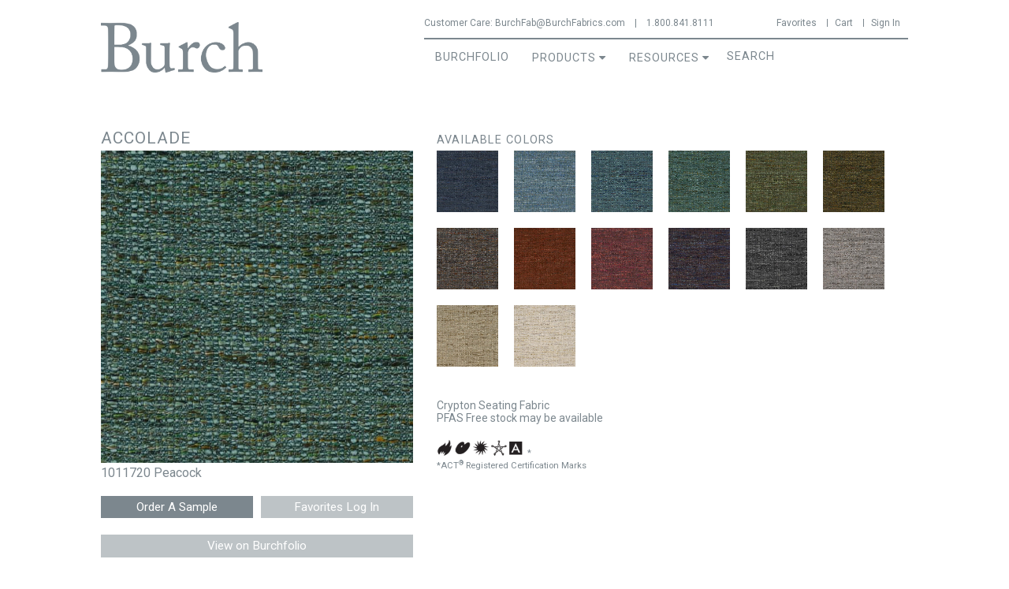

--- FILE ---
content_type: text/html; charset=utf-8
request_url: https://burchfabrics.com/seating/accolade/peacock
body_size: 9378
content:
<!DOCTYPE html>
<!--[if IEMobile 7]><html class="iem7"  lang="en" dir="ltr"><![endif]-->
<!--[if lte IE 6]><html class="lt-ie9 lt-ie8 lt-ie7"  lang="en" dir="ltr"><![endif]-->
<!--[if (IE 7)&(!IEMobile)]><html class="lt-ie9 lt-ie8"  lang="en" dir="ltr"><![endif]-->
<!--[if IE 8]><html class="lt-ie9"  lang="en" dir="ltr"><![endif]-->
<!--[if (gte IE 9)|(gt IEMobile 7)]><!--><html  lang="en" dir="ltr"><!--<![endif]-->

<head profile="http://www.w3.org/1999/xhtml/vocab">
  <meta charset="utf-8" />
<meta name="Generator" content="Drupal 7 (http://drupal.org); Commerce 1" />
<link rel="canonical" href="/seating/accolade/peacock" />
<link rel="shortlink" href="/node/18093" />
<link rel="shortcut icon" href="https://burchfabrics.com/sites/all/themes/zen_burchfabrics/src/images/burch/burch_favicon.png" type="image/png" />
  <title>Accolade - Peacock | Burch</title>

      <meta name="MobileOptimized" content="width">
    <meta name="HandheldFriendly" content="true">
    <meta name="viewport" content="width=device-width">
    <meta http-equiv="cleartype" content="on">

  <link type="text/css" rel="stylesheet" href="https://burchfabrics.com/sites/default/files/css/css_kShW4RPmRstZ3SpIC-ZvVGNFVAi0WEMuCnI0ZkYIaFw.css" media="all" />
<link type="text/css" rel="stylesheet" href="https://burchfabrics.com/sites/default/files/css/css_ahelY7gX5ezRrXCmPTniR_SwbySIyktpxqJK0W0sK0Q.css" media="all" />
<link type="text/css" rel="stylesheet" href="https://burchfabrics.com/sites/default/files/css/css_U8kyc0uf5K9Jc0-v-00DWiT5XGhuB4ivLg0PKNclZFI.css" media="all" />
<link type="text/css" rel="stylesheet" href="https://burchfabrics.com/sites/default/files/css/css_LDX1mDh5N5ScUqEUIwwtALEYOUVpesJTVnsgwhE7PvA.css" media="all" />
  <script src="https://use.fontawesome.com/c69fb45174.js"></script>
  <script src="//ajax.googleapis.com/ajax/libs/jquery/1.12.4/jquery.min.js"></script>
<script>window.jQuery || document.write("<script src='/sites/all/modules/jquery_update/replace/jquery/1.12/jquery.min.js'>\x3C/script>")</script>
<script src="https://burchfabrics.com/sites/default/files/js/js_GOikDsJOX04Aww72M-XK1hkq4qiL_1XgGsRdkL0XlDo.js"></script>
<script src="https://burchfabrics.com/sites/default/files/js/js_NaWnmLRn_oLakq5a60IFTfYZm_LJr7QZfBZkBPCRDXY.js"></script>
<script src="https://burchfabrics.com/sites/default/files/js/js_UnOpmCIfKa25kqLBsnb45ZUHYQVkY4Yy-K8FyGmLJxU.js"></script>
<script src="https://burchfabrics.com/sites/default/files/js/js_EO_eXRiuwi_kO7zzq8kiPvlDKhZWkSeyIBKEOaB-DbE.js"></script>
<script src="https://burchfabrics.com/sites/default/files/js/js_I193DKiaZrQjGIYn-bRHP-pHYKXfipgZ04spzitcRQQ.js"></script>
<script>jQuery.extend(Drupal.settings, {"basePath":"\/","pathPrefix":"","setHasJsCookie":0,"ajaxPageState":{"theme":"zen_burchfabrics","theme_token":"EFPOVgI8j0AQ9dq3y2fc12reJT9wFUg-8rjUIPA8jTg","jquery_version":"1.12","jquery_version_token":"ztNcJOI2yGc52wrwQnmfhHJQY_yK6vmT83uaA2oe_po","js":{"\/\/ajax.googleapis.com\/ajax\/libs\/jquery\/1.12.4\/jquery.min.js":1,"0":1,"misc\/jquery-extend-3.4.0.js":1,"misc\/jquery-html-prefilter-3.5.0-backport.js":1,"misc\/jquery.once.js":1,"misc\/drupal.js":1,"sites\/all\/modules\/jquery_update\/js\/jquery_browser.js":1,"sites\/all\/modules\/jquery_update\/replace\/ui\/external\/jquery.cookie.js":1,"sites\/all\/modules\/jquery_update\/replace\/jquery.form\/4\/jquery.form.min.js":1,"misc\/form-single-submit.js":1,"misc\/ajax.js":1,"sites\/all\/modules\/jquery_update\/js\/jquery_update.js":1,"sites\/all\/modules\/custom\/burch_utils\/fix_slider_classes.js":1,"sites\/all\/modules\/custom\/burch_utils\/checkout_review.js":1,"sites\/all\/modules\/entityreference\/js\/entityreference.js":1,"sites\/all\/modules\/custom\/short_circuit_search\/short_circuit_search.js":1,"sites\/all\/libraries\/jquery-cookie\/jquery.cookie.js":1,"sites\/all\/libraries\/colorbox\/jquery.colorbox-min.js":1,"sites\/all\/modules\/colorbox\/js\/colorbox.js":1,"sites\/all\/modules\/colorbox\/styles\/plain\/colorbox_style.js":1,"sites\/all\/modules\/views\/js\/base.js":1,"misc\/progress.js":1,"misc\/autocomplete.js":1,"sites\/all\/modules\/field_group\/field_group.js":1,"sites\/all\/modules\/views\/js\/ajax_view.js":1,"sites\/all\/modules\/custom\/short_circuit_search\/short_circuit_search.autocomplete.js":1,"sites\/all\/libraries\/superfish\/sftouchscreen.js":1,"sites\/all\/libraries\/superfish\/sfsmallscreen.js":1,"sites\/all\/libraries\/superfish\/supposition.js":1,"sites\/all\/libraries\/superfish\/superfish.js":1,"sites\/all\/libraries\/superfish\/supersubs.js":1,"sites\/all\/modules\/superfish\/superfish.js":1,"sites\/all\/themes\/zen_burchfabrics\/build\/js\/slick.min.js":1,"sites\/all\/themes\/zen_burchfabrics\/build\/js\/script.js":1,"sites\/all\/themes\/zen_burchfabrics\/build\/js\/faqs.js":1},"css":{"modules\/system\/system.base.css":1,"modules\/system\/system.menus.css":1,"modules\/system\/system.messages.css":1,"modules\/system\/system.theme.css":1,"modules\/field\/theme\/field.css":1,"sites\/all\/modules\/logintoboggan\/logintoboggan.css":1,"modules\/node\/node.css":1,"sites\/all\/modules\/custom\/short_circuit_search\/short_circuit_search.css":1,"modules\/user\/user.css":1,"sites\/all\/modules\/views\/css\/views.css":1,"sites\/all\/modules\/colorbox\/styles\/plain\/colorbox_style.css":1,"sites\/all\/modules\/ctools\/css\/ctools.css":1,"sites\/all\/libraries\/superfish\/css\/superfish.css":1,"sites\/all\/libraries\/superfish\/css\/superfish-smallscreen.css":1,"sites\/all\/libraries\/superfish\/style\/space.css":1,"sites\/all\/themes\/zen_burchfabrics\/system.menus.css":1,"sites\/all\/themes\/zen_burchfabrics\/build\/css\/styles.css":1}},"colorbox":{"opacity":"0.85","current":"{current} of {total}","previous":"\u00ab Prev","next":"Next \u00bb","close":"Close","maxWidth":"98%","maxHeight":"98%","fixed":true,"mobiledetect":true,"mobiledevicewidth":"480px","file_public_path":"\/sites\/default\/files","specificPagesDefaultValue":"admin*\nimagebrowser*\nimg_assist*\nimce*\nnode\/add\/*\nnode\/*\/edit\nprint\/*\nprintpdf\/*\nsystem\/ajax\nsystem\/ajax\/*"},"views":{"ajax_path":"\/views\/ajax","ajaxViews":{"views_dom_id:29137d0e94e4900137d6024756c19bf9":{"view_name":"you_may_also_like","view_display_id":"block","view_args":"203\/18\/3\/18093\/0","view_path":"node\/18093","view_base_path":null,"view_dom_id":"29137d0e94e4900137d6024756c19bf9","pager_element":0},"views_dom_id:d1a1fc1848d91b2544eb46968411eafe":{"view_name":"you_may_also_like","view_display_id":"block","view_args":"203\/18\/3\/18093\/0","view_path":"node\/18093","view_base_path":null,"view_dom_id":"d1a1fc1848d91b2544eb46968411eafe","pager_element":0}}},"urlIsAjaxTrusted":{"\/views\/ajax":true,"\/seating\/accolade\/peacock":true},"superfish":{"1":{"id":"1","sf":{"delay":"50","animation":{"opacity":"show"},"speed":10,"disableHI":true},"plugins":{"touchscreen":{"behaviour":"1","mode":"useragent_predefined"},"smallscreen":{"mode":"window_width","breakpoint":585,"breakpointUnit":"px","accordionButton":"0","title":"Main menu"},"supposition":true,"supersubs":true}}},"field_group":{"fieldset":"full"}});</script>
      <!--[if lt IE 9]>
    <script src="/sites/all/themes/zen/js/html5-respond.js"></script>
    <![endif]-->
    <meta name="p:domain_verify" content="505994ac0fd9315751d783c0185033db"/>

  <script
    type="text/javascript"
    async defer
    src="//assets.pinterest.com/js/pinit.js"
  ></script>
</head>
<body class="html not-front not-logged-in no-sidebars page-node page-node- page-node-18093 node-type-fabric-colorways section-seating page-panels " >
      <p id="skip-link">
      <a href="#main-menu" class="element-invisible element-focusable">Jump to navigation</a>
    </p>
      
  <header id="header" role="banner">
    <div id="header-content">
    
    
      <div class="header__region region region-header">
    <div id="block-block-8" class="block block-block first odd">

      
  <div class="main_logo">
<a href="/"><img src="/sites/all/themes/zen_burchfabrics/src/images/burch/burch_logo.png" /></a>
</div>

</div>
<div id="block-block-13" class="block block-block even">

      
  <div class="customer-care">
    <p><span class="customer-care-label">Customer Care: </span><a href="mailto:BurchFab@BurchFabrics.com">BurchFab@BurchFabrics.com</a> | <a href='tel:1.800.841.8111'>1.800.841.8111</a></p>
</div>
</div>
<div id="block-system-user-menu" class="block block-system block-menu last odd" role="navigation">

      
  <ul class="menu"><li class="menu__item is-leaf first leaf"><a href="/favorites" class="menu__link menu-icon menu-fave">Favorites</a></li>
<li class="menu__item is-leaf leaf"><a href="/cart" class="menu__link menu-icon menu-cart">Cart</a></li>
<li class="menu__item is-leaf last leaf"><a href="/user/login" class="menu__link menu-icon menu-user">Sign In</a></li>
</ul>
</div>
  </div>
    <a href="#" id="toggle-search"><i class="fa fa-search" aria-hidden="true"></i></a>
    </div>
  </header>

  <a href="#" id="toggle-nav" class="toggle-nav"><span class="bar"></span><span class="bar"></span><span class="bar"></span><span class="nav-text">Menu</span></a>
    <div id="navigation">

      
        <div class="region region-navigation">
    <div id="block-superfish-1" class="block block-superfish first odd">

      
  <ul  id="superfish-1" class="menu sf-menu sf-main-menu sf-horizontal sf-style-space sf-total-items-3 sf-parent-items-2 sf-single-items-1"><li id="menu-3598-1" class="first odd sf-item-1 sf-depth-1 sf-no-children"><a href="https://burchfolio.com/" class="sf-depth-1">BurchFolio</a></li><li id="menu-3356-1" class="middle even sf-item-2 sf-depth-1 sf-total-children-4 sf-parent-children-2 sf-single-children-2 menuparent"><a href="/search/all" class="sf-depth-1 menuparent">Products</a><ul><li id="menu-3357-1" class="first odd sf-item-1 sf-depth-2 sf-total-children-5 sf-parent-children-0 sf-single-children-5 menuparent"><span class="sf-depth-2 menuparent nolink" tabindex="0">Woven Fabrics</span><ul><li id="menu-3358-1" class="first odd sf-item-1 sf-depth-3 sf-no-children"><a href="/search/all/category/seating/color/%21" class="sf-depth-3">All</a></li><li id="menu-3362-1" class="middle even sf-item-2 sf-depth-3 sf-no-children"><a href="/search/all/category/seating/category/crypton/color/%21" class="sf-depth-3">Crypton</a></li><li id="menu-3363-1" class="middle odd sf-item-3 sf-depth-3 sf-no-children"><a href="/search/all/category/seating/category/high-performance/color/%21" class="sf-depth-3">High Performance</a></li><li id="menu-3359-1" class="middle even sf-item-4 sf-depth-3 sf-no-children"><a href="/search/all/category/seating/attributes/indoor-outdoor/color/%21" class="sf-depth-3">Indoor/Outdoor</a></li><li id="menu-3597-1" class="last odd sf-item-5 sf-depth-3 sf-no-children"><a href="/search/all/category/seating/category/supreen/color/%21" class="sf-depth-3">Supreen</a></li></ul></li><li id="menu-3360-1" class="middle even sf-item-2 sf-depth-2 sf-total-children-4 sf-parent-children-0 sf-single-children-4 menuparent"><span class="sf-depth-2 menuparent nolink" tabindex="0">Coated Fabrics</span><ul><li id="menu-3361-1" class="first odd sf-item-1 sf-depth-3 sf-no-children"><a href="/search/all/category/coated-fabrics/color/%21" class="sf-depth-3">All</a></li><li id="menu-3364-1" class="middle even sf-item-2 sf-depth-3 sf-no-children"><a href="/search/all/category/vinyl/color/%21" class="sf-depth-3">Vinyl</a></li><li id="menu-3365-1" class="middle odd sf-item-3 sf-depth-3 sf-no-children"><a href="/search/all/category/polyurethane/color/%21" class="sf-depth-3">Polyurethane</a></li><li id="menu-3366-1" class="last even sf-item-4 sf-depth-3 sf-no-children"><a href="/search/all/category/silicone/color/%21" class="sf-depth-3">Silicone</a></li></ul></li><li id="menu-3367-1" class="middle odd sf-item-3 sf-depth-2 sf-no-children"><a href="/search/all/category/panel/color/%21" class="sf-depth-2">Panel</a></li><li id="menu-3659-1" class="last even sf-item-4 sf-depth-2 sf-no-children"><a href="/search/all/category/acoustic/color/%21" class="sf-depth-2">Acoustic</a></li></ul></li><li id="menu-3369-1" class="last odd sf-item-3 sf-depth-1 sf-total-children-2 sf-parent-children-0 sf-single-children-2 menuparent"><span class="sf-depth-1 menuparent nolink" tabindex="0">Resources</span><ul><li id="menu-3585-1" class="first odd sf-item-1 sf-depth-2 sf-no-children"><a href="/resources/info-center/cleaning-guides" class="sf-depth-2">Technical Center</a></li><li id="menu-3588-1" class="last even sf-item-2 sf-depth-2 sf-no-children"><a href="/design-studio" class="sf-depth-2">Design Studio</a></li></ul></li></ul>
</div>
<div id="block-short-circuit-search-short-circuit-search" class="block block-short-circuit-search last even">

      
  <form action="/seating/accolade/peacock" method="post" id="short-circuit-search-form" accept-charset="UTF-8"><div><div class="form-item form-type-textfield form-item-query">
 <input class="auto_submit form-text required form-autocomplete" placeholder="Search" type="text" id="edit-query" name="query" value="" size="" maxlength="128" /><input type="hidden" id="edit-query-autocomplete" value="https://burchfabrics.com/index.php?q=short_circuit_search/ajax/autocomplete_callback" disabled="disabled" class="autocomplete" />
</div>
<input type="submit" id="edit-submit--2" name="op" value="Search" class="form-submit" /><input type="hidden" name="form_build_id" value="form-J_SpalCX2Yg7zdCMPLmYGXapxICJGbHce4MPMIIOYis" />
<input type="hidden" name="form_id" value="short_circuit_search_form" />
</div></form>
</div>
  </div>

    </div><!--End #navigation-->


<div id="page">
  <div id="main">
    <div id="content" class="column olddesign" role="main">
            <nav class="breadcrumb" role="navigation"><h2 class="element-invisible">You are here</h2><ol><li><a href="/">Home</a> › </li></ol></nav>
						<div id="back-to-search"></div>

      <a id="main-content"></a>
                                                
	
	
	
	



<article class="node-18093 node node-fabric-colorways view-mode-full clearfix">
  
	<div class="fabrics-top">
		<div id="pattern-primary">
			<h1 id="page-title" class="title">
				Accolade			</h1>

		
		
		
	
		<div class="large-thumb">
		<img src="https://burchfabrics.com/sites/default/files/Accolade-Seating/Accolade.Peacock.1011720.jpg" alt="" title=""/>
	</div>
			<div class="sku-name">
			1011720			Peacock		</div>
		<div class="field field-name-field-product-sku field-type-commerce-product-reference field-label-hidden"><div class="field-items"><div class="field-item even"><form class="commerce-add-to-cart commerce-cart-add-to-cart-form-9328" autocomplete="off" action="/seating/accolade/peacock" method="post" id="commerce-cart-add-to-cart-form-9328" accept-charset="UTF-8"><div><input type="hidden" name="product_id" value="9328" />
<input type="hidden" name="form_build_id" value="form-2okAqu64IKH5RNoaOcDVHvF5dXahhzwlBqPx-ni22WE" />
<input type="hidden" name="form_id" value="commerce_cart_add_to_cart_form_9328" />
<div id="edit-line-item-fields" class="form-wrapper"></div><input type="hidden" name="quantity" value="1" />
<input type="submit" id="edit-submit" name="op" value="Order A Sample" class="form-submit" /></div></form></div></div></div>

    <ul class="links inline" style="margin-bottom: 5px !important;">
	    <li class="flag-favorites first last">
			  <span>
  	<span class="flag-favorites-9485">
				  <a href="/user?destination=node/18093" title="Log in to add this fabric to your favorites" class="flag" rel="nofollow">Favorites Log In</a>
				<span class="flag-throbber">&nbsp;</span></span>
  				</span>
		  </li>
	  </ul>
<!--Styling is done here to ensure it only applies to this element.-->
<div class="links inline" style="padding-Left: 0 !important; margin-top: 0 !important; width: 100%; text-align: center;" >
  <h4 style="margin-top: 0;"><a href="https://www.burchfolio.com/accolade" target="_blank">View on Burchfolio</a></h4></div>
	
		</div> <!--#pattern-primary-->
		<div id="pattern-details">
		 	<div id="block-views-available-colors-block" class="block block-views first odd">

        <h2 class="block__title block-title">Available Colors</h2>
    
  <div class="view view-available-colors view-id-available_colors view-display-id-block view-dom-id-9494ed36855adc3f31962826fe2d24a5">
        
  
  
  
      <div class="view-content">
      <div class="item-list list-available-colors">    <ul>          <li class="views-row views-row-1 views-row-odd views-row-first">  
  <div class="views-field views-field-field-new">        <a href="/%5Bfield_link_url%5D">Not New</a>  </div>  
          <a title="1011717 Grotto" href="/seating/accolade/grotto" class="beautytips">
  <img src="https://burchfabrics.com/sites/default/files/Accolade-Seating/Accolade.Grotto.1011717.jpg" width="550" height="550" alt="" />
</a>  </li>
          <li class="views-row views-row-2 views-row-even">  
  <div class="views-field views-field-field-new">        <a href="/%5Bfield_link_url%5D">Not New</a>  </div>  
          <a title="1011718 Bluebell" href="/seating/accolade/bluebell" class="beautytips">
  <img src="https://burchfabrics.com/sites/default/files/Accolade-Seating/Accolade.Bluebell.1011718.jpg" width="550" height="550" alt="" />
</a>  </li>
          <li class="views-row views-row-3 views-row-odd">  
  <div class="views-field views-field-field-new">        <a href="/%5Bfield_link_url%5D">Not New</a>  </div>  
          <a title="1011719 Vista" href="/seating/accolade/vista" class="beautytips">
  <img src="https://burchfabrics.com/sites/default/files/Accolade-Seating/Accolade.Vista.1011719.jpg" width="550" height="550" alt="" />
</a>  </li>
          <li class="views-row views-row-4 views-row-even">  
  <div class="views-field views-field-field-new">        <a href="/%5Bfield_link_url%5D">Not New</a>  </div>  
          <a title="1011720 Peacock" href="/seating/accolade/peacock" class="beautytips">
  <img src="https://burchfabrics.com/sites/default/files/Accolade-Seating/Accolade.Peacock.1011720.jpg" width="550" height="550" alt="" />
</a>  </li>
          <li class="views-row views-row-5 views-row-odd">  
  <div class="views-field views-field-field-new">        <a href="/%5Bfield_link_url%5D">Not New</a>  </div>  
          <a title="1011721 Safari" href="/seating/accolade/safari" class="beautytips">
  <img src="https://burchfabrics.com/sites/default/files/Accolade-Seating/Accolade.Safari.1011721.jpg" width="550" height="550" alt="" />
</a>  </li>
          <li class="views-row views-row-6 views-row-even">  
  <div class="views-field views-field-field-new">        <a href="/%5Bfield_link_url%5D">Not New</a>  </div>  
          <a title="1011722 Olivine" href="/seating/accolade/olivine" class="beautytips">
  <img src="https://burchfabrics.com/sites/default/files/Accolade-Seating/Accolade.Olivine.1011722.jpg" width="550" height="550" alt="" />
</a>  </li>
          <li class="views-row views-row-7 views-row-odd">  
  <div class="views-field views-field-field-new">        <a href="/%5Bfield_link_url%5D">Not New</a>  </div>  
          <a title="1011723 Rye" href="/seating/accolade/rye" class="beautytips">
  <img src="https://burchfabrics.com/sites/default/files/Accolade-Seating/Accolade.Rye.1011723.jpg" width="550" height="550" alt="" />
</a>  </li>
          <li class="views-row views-row-8 views-row-even">  
  <div class="views-field views-field-field-new">        <a href="/%5Bfield_link_url%5D">Not New</a>  </div>  
          <a title="1011724 Cinnabar" href="/seating/accolade/cinnabar" class="beautytips">
  <img src="https://burchfabrics.com/sites/default/files/Accolade-Seating/Accolade.Cinnabar.1011724.jpg" width="550" height="550" alt="" />
</a>  </li>
          <li class="views-row views-row-9 views-row-odd">  
  <div class="views-field views-field-field-new">        <a href="/%5Bfield_link_url%5D">Not New</a>  </div>  
          <a title="1011725 Gypsy" href="/seating/accolade/gypsy" class="beautytips">
  <img src="https://burchfabrics.com/sites/default/files/Accolade-Seating/Accolade.Gypsy.1011725.jpg" width="550" height="550" alt="" />
</a>  </li>
          <li class="views-row views-row-10 views-row-even">  
  <div class="views-field views-field-field-new">        <a href="/%5Bfield_link_url%5D">Not New</a>  </div>  
          <a title="1011726 Mystical" href="/seating/accolade/mystical" class="beautytips">
  <img src="https://burchfabrics.com/sites/default/files/Accolade-Seating/Accolade.Mystical.1011726.jpg" width="550" height="550" alt="" />
</a>  </li>
          <li class="views-row views-row-11 views-row-odd">  
  <div class="views-field views-field-field-new">        <a href="/%5Bfield_link_url%5D">Not New</a>  </div>  
          <a title="1011727 Soapstone" href="/seating/accolade/soapstone" class="beautytips">
  <img src="https://burchfabrics.com/sites/default/files/Accolade-Seating/Accolade.Soapstone.1011727.jpg" width="550" height="550" alt="" />
</a>  </li>
          <li class="views-row views-row-12 views-row-even">  
  <div class="views-field views-field-field-new">        <a href="/%5Bfield_link_url%5D">Not New</a>  </div>  
          <a title="1011728 Stratus" href="/seating/accolade/stratus" class="beautytips">
  <img src="https://burchfabrics.com/sites/default/files/Accolade-Seating/Accolade.Stratus.1011728.jpg" width="550" height="550" alt="" />
</a>  </li>
          <li class="views-row views-row-13 views-row-odd">  
  <div class="views-field views-field-field-new">        <a href="/%5Bfield_link_url%5D">Not New</a>  </div>  
          <a title="1011729 Barley" href="/seating/accolade/barley" class="beautytips">
  <img src="https://burchfabrics.com/sites/default/files/Accolade-Seating/Accolade.Barley.1011729.jpg" width="550" height="550" alt="" />
</a>  </li>
          <li class="views-row views-row-14 views-row-even views-row-last">  
  <div class="views-field views-field-field-new">        <a href="/%5Bfield_link_url%5D">Not New</a>  </div>  
          <a title="1011730 Coconut" href="/seating/accolade/coconut" class="beautytips">
  <img src="https://burchfabrics.com/sites/default/files/Accolade-Seating/Accolade.Coconut.1011730.jpg" width="550" height="550" alt="" />
</a>  </li>
      </ul></div>    </div>
  
  
  
  
  
  
</div>
</div>
		 	<div id="typediv">
    <p>
            <p>
            </p>
      Crypton Seating Fabric<br/>PFAS Free stock may be available    </p>
    <p>
          </p>
</div>
    <div id="actdiv" style="margin-left:15px;" title="Click here for detailed information regarding ACT Standards">
                            <img src="https://burchfabrics.com/sites/default/files/other-images/icon_act_flammability.gif" alt="Flammability"/>
                                    <img src="https://burchfabrics.com/sites/default/files/other-images/icon_act_wetdrycrock.gif" alt="Wet Dry Crock"/>
                                    <img src="https://burchfabrics.com/sites/default/files/other-images/icon_act_colorfast.gif" alt="Colorfast"/>
                                    <img src="https://burchfabrics.com/sites/default/files/other-images/icon_act_physical.gif" alt="Phys Prop"/>
                                    <img src="https://burchfabrics.com/sites/default/files/other-images/icon_act_abrasion.gif" alt="Abrasion"/>
              
        <p style="display:inline;font-size:80%;">*</p>
        <p style="font-size:80%;margin:0;">*ACT<sup>&reg;</sup> Registered Certification Marks</p>
    </div>
		 			</div>
	</div>

<!---->

	<div id="techdetails">
		<h2>Technical Details</h2>
		<div id="top-info">
			<div class="print-buttons">
									<h4><a href="/entityprint/node/18093">Info Sheet (PDF)</a></h4>
				              <h4><a href="/sites/default/files/cleaning-instructions/Accolade_Cleaning_Instructions.pdf">Cleaning Instructions (PDF)</a></h4>			</div>
			<div class="fabric-page-logos">
			<div id="block-fabric-logos-fabric-logos" class="block block-fabric-logos first odd">

      
  <a href="/content/finish-descriptions#crypton"><img width="106" height="19" class="fabric-logo" src="https://burchfabrics.com/sites/all/modules/custom/fabric_logos/images/crypton.jpg" alt="" title="" /></a>
</div>
			</div>
		</div>

		<div class="tech-table">
		<table>
			
						<tr>
				<td class="heading" colspan="2">Fabric Specifications</td>
			</tr>
						
							  <tr>
					  <td class="bold">Content</td>
						<td>64% Acrylic<br/>36% Polyester</td>
					</tr>
							  <tr>
					  <td class="bold">Finish</td>
						<td>Crypton</td>
					</tr>
							  <tr>
					  <td class="bold">Backing</td>
						<td>Crypton</td>
					</tr>
							  <tr>
					  <td class="bold">Weight</td>
						<td>18.0 oz. per linear yd<br/></td>
					</tr>
							  <tr>
					  <td class="bold">Width</td>
						<td>54"</td>
					</tr>
							  <tr>
					  <td class="bold">Roll Size</td>
						<td>38.277 yards</td>
					</tr>
							  <tr>
					  <td class="bold">Ends/Picks</td>
						<td>Ends: 84 per inch<br />Picks: 31 per inch</td>
					</tr>
							  <tr>
					  <td class="bold">Directional</td>
						<td>Yes</td>
					</tr>
							  <tr>
					  <td class="bold">Railroaded</td>
						<td>No</td>
					</tr>
							  <tr>
					  <td class="bold">Country of Origin</td>
						<td>Turkey</td>
					</tr>
					</table>
		<table>
									
								</table>
		<table>
										<tr>
					<td class="heading" colspan="2">Additional Attributes</td>
				</tr>
						
							<!--//<tr>
					<td class="bold treatment"></td>
					<td></td>
				</tr>-->
			
      
      
      
              <tr>
          <td class="bold">PFAS Free</td>
          <td>In transition to PFAS Free<br/>Sku-Dependent<br/>Contact Customer Care</td>
        </tr>
      			
					</table>
		</div>

		<div class="tech-table">
		<table>
										<tr>
					<td class="heading" colspan="2">Performance Characteristics </td>
				</tr>
						
							  <tr>
					  <td>Abrasion Resistance <span class="smaller">ASTM D4157</span></td>
						<td>50,000 double rubs*</td>
					</tr>
							  <tr>
					  <td>Brush Pill <span class="smaller">ASTM D3511</span></td>
						<td>4</td>
					</tr>
							  <tr>
					  <td>Tensile Strength <span class="smaller">ASTM D5034</span></td>
						<td>Warp: 476.7 lbs.<br />Fill: 365.6 lbs.</td>
					</tr>
							  <tr>
					  <td>Tear Strength <span class="smaller">ASTM D2262</span></td>
						<td>Warp: 108.9 lbs.<br />Fill: 113.8 lbs.</td>
					</tr>
							  <tr>
					  <td>Seam Slippage <span class="smaller">ASTM D4034</span></td>
						<td>Warp: 110.6 lbs.<br />Fill: 78.5 lbs.</td>
					</tr>
							  <tr>
					  <td>Colorfastness to Crocking <span class="smaller">AATCC 8</span></td>
						<td>Dry: 4.0<br />Wet: 3.5</td>
					</tr>
							  <tr>
					  <td>Colorfastness to Light <span class="smaller">AATCC 16</span></td>
						<td>Hours: 40.0<br />Class: 4.0</td>
					</tr>
								</table>
		</div>

		<div class="tech-table">
		<table>
			
						<tr>
				<td class="heading" colspan="2">Flammability**</td>
			</tr>
						
							  <tr>
					  <td class="bold">CAL TB 117-2013</td>
						<td>Passes</td>
					</tr>
							  <tr>
					  <td class="bold">NFPA 260</td>
						<td>Class 1</td>
					</tr>
							  <tr>
					  <td class="bold">UFAC</td>
						<td>Class 1</td>
					</tr>
					</table>
		<table>
						
      		</table>
		<table>
										<tr>
					<td class="heading" colspan="2">Recommended Cleaning</td>
				</tr>
						
						  <tr>
				  <td colspan="2">Please refer to Detailed Cleaning Instructions.</td>
				</tr>
					</table>
        <table>
          
        </table>
		<table>
									
					</table>
		<table class="disclaimers">
			
			
							<tr>
				  <td colspan="2" style="font-size: 7pt">Although we try hard to make sure colors on our site are accurate, actual colors may vary. Please order samples prior to making a purchase.</td>
				</tr>
							<tr>
				  <td colspan="2" style="font-size: 7pt">Final determination of the suitability of this product for an application rests with the user.</td>
				</tr>
							<tr>
				  <td colspan="2" style="font-size: 7pt">* Abrasion test results exceeding ACT Performance Guidelines are not an indicator of product lifespan. Multiple factors affect fabric durability and appearance retention.</td>
				</tr>
							<tr>
				  <td colspan="2" style="font-size: 7pt">** This term and any corresponding data refer to the typical performance in the specific tests indicated and should not be construed to imply the behavior of this or any other material under actual fire conditions.</td>
				</tr>
					</table>
		</div>
	</div> <!--#techdetails-->

	<div id="related-fabrics">
	<div id="block-views-you-may-also-like-block" class="block block-views first odd">

        <h2 class="block__title block-title">You May Also Like These Designs</h2>
    
  <div class="view view-you-may-also-like view-id-you_may_also_like view-display-id-block view-dom-id-d1a1fc1848d91b2544eb46968411eafe">
        
  
  
  
      <div class="view-content">
        <div class="views-row views-row-1 views-row-odd views-row-first">
      
  <div class="views-field views-field-field-image">        <div class="field-content"><a href="/seating/enigma/jade"><img src="https://burchfabrics.com/sites/default/files/styles/thumbnail/public/Enigma-Seating/Enigma.Jade.1013199.jpg?itok=b0RT6MTD" width="130" height="130" alt="" /></a></div>  </div>  
  <div class="views-field views-field-field-design">        <div class="field-content"><a href="/seating/enigma/jade">Enigma</a></div>  </div>  
  <div class="views-field views-field-field-colorway">        <div class="field-content"><a href="/seating/enigma/jade">Jade</a></div>  </div>  </div>
  <div class="views-row views-row-2 views-row-even">
      
  <div class="views-field views-field-field-image">        <div class="field-content"><a href="/seating/enigma/island"><img src="https://burchfabrics.com/sites/default/files/styles/thumbnail/public/Enigma-Seating/Enigma.Island.1013200.jpg?itok=gk2lnqG9" width="130" height="130" alt="" /></a></div>  </div>  
  <div class="views-field views-field-field-design">        <div class="field-content"><a href="/seating/enigma/island">Enigma</a></div>  </div>  
  <div class="views-field views-field-field-colorway">        <div class="field-content"><a href="/seating/enigma/island">Island</a></div>  </div>  </div>
  <div class="views-row views-row-3 views-row-odd">
      
  <div class="views-field views-field-field-image">        <div class="field-content"><a href="/seating/nordic/juniper-0"><img src="https://burchfabrics.com/sites/default/files/styles/thumbnail/public/Nordic-Seating/Nordic.Juniper.1012966.jpg?itok=wpVeAIrH" width="130" height="130" alt="" /></a></div>  </div>  
  <div class="views-field views-field-field-design">        <div class="field-content"><a href="/seating/nordic/juniper">Nordic</a></div>  </div>  
  <div class="views-field views-field-field-colorway">        <div class="field-content"><a href="/seating/nordic/juniper">Juniper</a></div>  </div>  </div>
  <div class="views-row views-row-4 views-row-even">
      
  <div class="views-field views-field-field-image">        <div class="field-content"><a href="/seating/serenity/jade"><img src="https://burchfabrics.com/sites/default/files/styles/thumbnail/public/Serenity-Seating/Serenity.Jade.1013041.jpg?itok=uczDaNks" width="130" height="130" alt="" /></a></div>  </div>  
  <div class="views-field views-field-field-design">        <div class="field-content"><a href="/seating/serenity/jade">Serenity</a></div>  </div>  
  <div class="views-field views-field-field-colorway">        <div class="field-content"><a href="/seating/serenity/jade">Jade</a></div>  </div>  </div>
  <div class="views-row views-row-5 views-row-odd">
      
  <div class="views-field views-field-field-image">        <div class="field-content"><a href="/seating/serenity/paradise"><img src="https://burchfabrics.com/sites/default/files/styles/thumbnail/public/Serenity-Seating/Serenity.Paradise.1013042.jpg?itok=K6E4H3DZ" width="130" height="130" alt="" /></a></div>  </div>  
  <div class="views-field views-field-field-design">        <div class="field-content"><a href="/seating/serenity/paradise">Serenity</a></div>  </div>  
  <div class="views-field views-field-field-colorway">        <div class="field-content"><a href="/seating/serenity/paradise">Paradise</a></div>  </div>  </div>
  <div class="views-row views-row-6 views-row-even">
      
  <div class="views-field views-field-field-image">        <div class="field-content"><a href="/seating/cabaret/cascade"><img src="https://burchfabrics.com/sites/default/files/styles/thumbnail/public/Cabaret-Seating/Cabaret.Cascade.1013009.jpg?itok=Nw1OFOjp" width="130" height="130" alt="" /></a></div>  </div>  
  <div class="views-field views-field-field-design">        <div class="field-content"><a href="/seating/cabaret/cascade">Cabaret</a></div>  </div>  
  <div class="views-field views-field-field-colorway">        <div class="field-content"><a href="/seating/cabaret/cascade">Cascade</a></div>  </div>  </div>
  <div class="views-row views-row-7 views-row-odd">
      
  <div class="views-field views-field-field-image">        <div class="field-content"><a href="/seating/cabaret/sky"><img src="https://burchfabrics.com/sites/default/files/styles/thumbnail/public/Cabaret-Seating/Cabaret.Sky.1013011.jpg?itok=QKdg-b6f" width="130" height="130" alt="" /></a></div>  </div>  
  <div class="views-field views-field-field-design">        <div class="field-content"><a href="/seating/cabaret/sky">Cabaret</a></div>  </div>  
  <div class="views-field views-field-field-colorway">        <div class="field-content"><a href="/seating/cabaret/sky">Sky</a></div>  </div>  </div>
  <div class="views-row views-row-8 views-row-even">
      
  <div class="views-field views-field-field-image">        <div class="field-content"><a href="/seating/cheshire/fairy-tale"><img src="https://burchfabrics.com/sites/default/files/styles/thumbnail/public/Cheshire-Seating/Cheshire.Fairy_Tale.1012826.jpg?itok=y3hKf9DO" width="130" height="130" alt="" /></a></div>  </div>  
  <div class="views-field views-field-field-design">        <div class="field-content"><a href="/seating/cheshire/fairy-tale">Cheshire</a></div>  </div>  
  <div class="views-field views-field-field-colorway">        <div class="field-content"><a href="/seating/cheshire/fairy-tale">Fairy Tale</a></div>  </div>  </div>
  <div class="views-row views-row-9 views-row-odd">
      
  <div class="views-field views-field-field-image">        <div class="field-content"><a href="/seating/cheshire/cotswold"><img src="https://burchfabrics.com/sites/default/files/styles/thumbnail/public/Cheshire-Seating/Cheshire.Cotswold.1012827.jpg?itok=Nq-0xePZ" width="130" height="130" alt="" /></a></div>  </div>  
  <div class="views-field views-field-field-design">        <div class="field-content"><a href="/seating/cheshire/cotswold">Cheshire</a></div>  </div>  
  <div class="views-field views-field-field-colorway">        <div class="field-content"><a href="/seating/cheshire/cotswold">Cotswold</a></div>  </div>  </div>
  <div class="views-row views-row-10 views-row-even">
      
  <div class="views-field views-field-field-image">        <div class="field-content"><a href="/seating/cheshire/highlands"><img src="https://burchfabrics.com/sites/default/files/styles/thumbnail/public/Cheshire-Seating/Cheshire.Highlands.1012831.jpg?itok=XK2A40Nb" width="130" height="130" alt="" /></a></div>  </div>  
  <div class="views-field views-field-field-design">        <div class="field-content"><a href="/seating/cheshire/highlands">Cheshire</a></div>  </div>  
  <div class="views-field views-field-field-colorway">        <div class="field-content"><a href="/seating/cheshire/highlands">Highlands</a></div>  </div>  </div>
  <div class="views-row views-row-11 views-row-odd">
      
  <div class="views-field views-field-field-image">        <div class="field-content"><a href="/seating/cheshire/skye"><img src="https://burchfabrics.com/sites/default/files/styles/thumbnail/public/Cheshire-Seating/Cheshire.Skye.1012834.jpg?itok=nOhCkRgS" width="130" height="130" alt="" /></a></div>  </div>  
  <div class="views-field views-field-field-design">        <div class="field-content"><a href="/seating/cheshire/skye">Cheshire</a></div>  </div>  
  <div class="views-field views-field-field-colorway">        <div class="field-content"><a href="/seating/cheshire/skye">Skye</a></div>  </div>  </div>
  <div class="views-row views-row-12 views-row-even">
      
  <div class="views-field views-field-field-image">        <div class="field-content"><a href="/seating/cheshire/tweed"><img src="https://burchfabrics.com/sites/default/files/styles/thumbnail/public/Cheshire-Seating/Cheshire.Tweed.1012828.jpg?itok=sElupJ4N" width="130" height="130" alt="" /></a></div>  </div>  
  <div class="views-field views-field-field-design">        <div class="field-content"><a href="/seating/cheshire/tweed">Cheshire</a></div>  </div>  
  <div class="views-field views-field-field-colorway">        <div class="field-content"><a href="/seating/cheshire/tweed">Tweed</a></div>  </div>  </div>
  <div class="views-row views-row-13 views-row-odd">
      
  <div class="views-field views-field-field-image">        <div class="field-content"><a href="/seating/cardigan/soft-mint"><img src="https://burchfabrics.com/sites/default/files/styles/thumbnail/public/Cardigan-Seating/Cardigan.Soft_Mint.1012878.jpg?itok=BtE03PGf" width="130" height="130" alt="" /></a></div>  </div>  
  <div class="views-field views-field-field-design">        <div class="field-content"><a href="/seating/cardigan/soft-mint">Cardigan</a></div>  </div>  
  <div class="views-field views-field-field-colorway">        <div class="field-content"><a href="/seating/cardigan/soft-mint">Soft Mint</a></div>  </div>  </div>
  <div class="views-row views-row-14 views-row-even">
      
  <div class="views-field views-field-field-image">        <div class="field-content"><a href="/seating/cardigan/breeze"><img src="https://burchfabrics.com/sites/default/files/styles/thumbnail/public/Cardigan-Seating/Cardigan.Breeze.1012881.jpg?itok=v-m2ek9X" width="130" height="130" alt="" /></a></div>  </div>  
  <div class="views-field views-field-field-design">        <div class="field-content"><a href="/seating/cardigan/breeze">Cardigan</a></div>  </div>  
  <div class="views-field views-field-field-colorway">        <div class="field-content"><a href="/seating/cardigan/breeze">Breeze</a></div>  </div>  </div>
  <div class="views-row views-row-15 views-row-odd">
      
  <div class="views-field views-field-field-image">        <div class="field-content"><a href="/seating/fairfax/maui"><img src="https://burchfabrics.com/sites/default/files/styles/thumbnail/public/Fairfax-Seating/Fairfax.Maui.1012924.jpg?itok=A2CIFrmK" width="130" height="130" alt="" /></a></div>  </div>  
  <div class="views-field views-field-field-design">        <div class="field-content"><a href="/seating/fairfax/maui">Fairfax</a></div>  </div>  
  <div class="views-field views-field-field-colorway">        <div class="field-content"><a href="/seating/fairfax/maui">Maui</a></div>  </div>  </div>
  <div class="views-row views-row-16 views-row-even">
      
  <div class="views-field views-field-field-image">        <div class="field-content"><a href="/seating/fairfax/seabreeze"><img src="https://burchfabrics.com/sites/default/files/styles/thumbnail/public/Fairfax-Seating/Fairfax.Seabreeze.1012926.jpg?itok=DasoZT92" width="130" height="130" alt="" /></a></div>  </div>  
  <div class="views-field views-field-field-design">        <div class="field-content"><a href="/seating/fairfax/seabreeze">Fairfax</a></div>  </div>  
  <div class="views-field views-field-field-colorway">        <div class="field-content"><a href="/seating/fairfax/seabreeze">Seabreeze</a></div>  </div>  </div>
  <div class="views-row views-row-17 views-row-odd">
      
  <div class="views-field views-field-field-image">        <div class="field-content"><a href="/seating/samba/mermaid"><img src="https://burchfabrics.com/sites/default/files/styles/thumbnail/public/Samba-Seating/Samba.Mermaid.1012953.jpg?itok=2kDFmDCA" width="130" height="130" alt="" /></a></div>  </div>  
  <div class="views-field views-field-field-design">        <div class="field-content"><a href="/seating/samba/mermaid">Samba</a></div>  </div>  
  <div class="views-field views-field-field-colorway">        <div class="field-content"><a href="/seating/samba/mermaid">Mermaid</a></div>  </div>  </div>
  <div class="views-row views-row-18 views-row-even">
      
  <div class="views-field views-field-field-image">        <div class="field-content"><a href="/seating/samba/oasis"><img src="https://burchfabrics.com/sites/default/files/styles/thumbnail/public/Samba-Seating/Samba.Oasis.1012954.jpg?itok=qtd0o2NB" width="130" height="130" alt="" /></a></div>  </div>  
  <div class="views-field views-field-field-design">        <div class="field-content"><a href="/seating/samba/oasis">Samba</a></div>  </div>  
  <div class="views-field views-field-field-colorway">        <div class="field-content"><a href="/seating/samba/oasis">Oasis</a></div>  </div>  </div>
  <div class="views-row views-row-19 views-row-odd">
      
  <div class="views-field views-field-field-image">        <div class="field-content"><a href="/seating/bazaar/mosaic"><img src="https://burchfabrics.com/sites/default/files/styles/thumbnail/public/Bazaar-Seating/Bazaar.Mosaic.1012903.jpg?itok=rtwAUNMQ" width="130" height="130" alt="" /></a></div>  </div>  
  <div class="views-field views-field-field-design">        <div class="field-content"><a href="/seating/bazaar/mosaic">Bazaar</a></div>  </div>  
  <div class="views-field views-field-field-colorway">        <div class="field-content"><a href="/seating/bazaar/mosaic">Mosaic</a></div>  </div>  </div>
  <div class="views-row views-row-20 views-row-even">
      
  <div class="views-field views-field-field-image">        <div class="field-content"><a href="/seating/bazaar/mirage"><img src="https://burchfabrics.com/sites/default/files/styles/thumbnail/public/Bazaar-Seating/Bazaar.Mirage.1012898.jpg?itok=qroljQze" width="130" height="130" alt="" /></a></div>  </div>  
  <div class="views-field views-field-field-design">        <div class="field-content"><a href="/seating/bazaar/mirage">Bazaar</a></div>  </div>  
  <div class="views-field views-field-field-colorway">        <div class="field-content"><a href="/seating/bazaar/mirage">Mirage</a></div>  </div>  </div>
  <div class="views-row views-row-21 views-row-odd">
      
  <div class="views-field views-field-field-image">        <div class="field-content"><a href="/seating/boho/mermaid"><img src="https://burchfabrics.com/sites/default/files/styles/thumbnail/public/Boho-Seating/Boho.Mermaid.1012885.jpg?itok=eGd2UQSq" width="130" height="130" alt="" /></a></div>  </div>  
  <div class="views-field views-field-field-design">        <div class="field-content"><a href="/seating/boho/mermaid">Boho</a></div>  </div>  
  <div class="views-field views-field-field-colorway">        <div class="field-content"><a href="/seating/boho/mermaid">Mermaid</a></div>  </div>  </div>
  <div class="views-row views-row-22 views-row-even">
      
  <div class="views-field views-field-field-image">        <div class="field-content"><a href="/seating/boho/aegean"><img src="https://burchfabrics.com/sites/default/files/styles/thumbnail/public/Boho-Seating/Boho.Aegean.1012886.jpg?itok=7OaBXEC2" width="130" height="130" alt="" /></a></div>  </div>  
  <div class="views-field views-field-field-design">        <div class="field-content"><a href="/seating/boho/aegean">Boho</a></div>  </div>  
  <div class="views-field views-field-field-colorway">        <div class="field-content"><a href="/seating/boho/aegean">Aegean</a></div>  </div>  </div>
  <div class="views-row views-row-23 views-row-odd">
      
  <div class="views-field views-field-field-image">        <div class="field-content"><a href="/seating/boho/capri"><img src="https://burchfabrics.com/sites/default/files/styles/thumbnail/public/Boho-Seating/Boho.Capri.1012891.jpg?itok=0WlGx67g" width="130" height="130" alt="" /></a></div>  </div>  
  <div class="views-field views-field-field-design">        <div class="field-content"><a href="/seating/boho/capri">Boho</a></div>  </div>  
  <div class="views-field views-field-field-colorway">        <div class="field-content"><a href="/seating/boho/capri">Capri</a></div>  </div>  </div>
  <div class="views-row views-row-24 views-row-even">
      
  <div class="views-field views-field-field-image">        <div class="field-content"><a href="/seating/boho/jade"><img src="https://burchfabrics.com/sites/default/files/styles/thumbnail/public/Boho-Seating/Boho.Jade.1012893.jpg?itok=jNwxplB1" width="130" height="130" alt="" /></a></div>  </div>  
  <div class="views-field views-field-field-design">        <div class="field-content"><a href="/seating/boho/jade">Boho</a></div>  </div>  
  <div class="views-field views-field-field-colorway">        <div class="field-content"><a href="/seating/boho/jade">Jade</a></div>  </div>  </div>
  <div class="views-row views-row-25 views-row-odd">
      
  <div class="views-field views-field-field-image">        <div class="field-content"><a href="/seating/jubilee/oasis"><img src="https://burchfabrics.com/sites/default/files/styles/thumbnail/public/Jubilee-Seating/Jubilee.Oasis.1012915.jpg?itok=affusRJO" width="130" height="130" alt="" /></a></div>  </div>  
  <div class="views-field views-field-field-design">        <div class="field-content"><a href="/seating/jubilee/oasis">Jubilee</a></div>  </div>  
  <div class="views-field views-field-field-colorway">        <div class="field-content"><a href="/seating/jubilee/oasis">Oasis</a></div>  </div>  </div>
  <div class="views-row views-row-26 views-row-even">
      
  <div class="views-field views-field-field-image">        <div class="field-content"><a href="/seating/jubilee/ivy"><img src="https://burchfabrics.com/sites/default/files/styles/thumbnail/public/Jubilee-Seating/Jubilee.Ivy.1012916.jpg?itok=lfKiEfyp" width="130" height="130" alt="" /></a></div>  </div>  
  <div class="views-field views-field-field-design">        <div class="field-content"><a href="/seating/jubilee/ivy">Jubilee</a></div>  </div>  
  <div class="views-field views-field-field-colorway">        <div class="field-content"><a href="/seating/jubilee/ivy">Ivy</a></div>  </div>  </div>
  <div class="views-row views-row-27 views-row-odd">
      
  <div class="views-field views-field-field-image">        <div class="field-content"><a href="/seating/bon-bon/sprinkle"><img src="https://burchfabrics.com/sites/default/files/styles/thumbnail/public/Bon_Bon-Seating/Bon_Bon.Sprinkle.1012844.jpg?itok=2QlLZcky" width="130" height="130" alt="" /></a></div>  </div>  
  <div class="views-field views-field-field-design">        <div class="field-content"><a href="/seating/bon-bon/sprinkle">Bon Bon</a></div>  </div>  
  <div class="views-field views-field-field-colorway">        <div class="field-content"><a href="/seating/bon-bon/sprinkle">Sprinkle</a></div>  </div>  </div>
  <div class="views-row views-row-28 views-row-even">
      
  <div class="views-field views-field-field-image">        <div class="field-content"><a href="/seating/nordic/seafoam"><img src="https://burchfabrics.com/sites/default/files/styles/thumbnail/public/Nordic-Seating/Nordic.Seafoam.1012963.jpg?itok=UqRI94yl" width="130" height="130" alt="" /></a></div>  </div>  
  <div class="views-field views-field-field-design">        <div class="field-content"><a href="/seating/nordic/seafoam">Nordic</a></div>  </div>  
  <div class="views-field views-field-field-colorway">        <div class="field-content"><a href="/seating/nordic/seafoam">Seafoam</a></div>  </div>  </div>
  <div class="views-row views-row-29 views-row-odd">
      
  <div class="views-field views-field-field-image">        <div class="field-content"><a href="/seating/nordic/mist"><img src="https://burchfabrics.com/sites/default/files/styles/thumbnail/public/Nordic-Seating/Nordic.Mist.1012967.jpg?itok=6rfP9ZQc" width="130" height="130" alt="" /></a></div>  </div>  
  <div class="views-field views-field-field-design">        <div class="field-content"><a href="/seating/nordic/mist">Nordic</a></div>  </div>  
  <div class="views-field views-field-field-colorway">        <div class="field-content"><a href="/seating/nordic/mist">Mist</a></div>  </div>  </div>
  <div class="views-row views-row-30 views-row-even views-row-last">
      
  <div class="views-field views-field-field-image">        <div class="field-content"><a href="/seating/nordic/cascade"><img src="https://burchfabrics.com/sites/default/files/styles/thumbnail/public/Nordic-Seating/Nordic.Cascade.1012968.jpg?itok=q5-AUnWn" width="130" height="130" alt="" /></a></div>  </div>  
  <div class="views-field views-field-field-design">        <div class="field-content"><a href="/seating/nordic/cascade">Nordic</a></div>  </div>  
  <div class="views-field views-field-field-colorway">        <div class="field-content"><a href="/seating/nordic/cascade">Cascade</a></div>  </div>  </div>
    </div>
  
  
  
  
  
</div>
</div>
	</div>

  
  
</article><!--End .node-->
          </div><!--End #content-->

    
    
  </div><!--End #main-->

</div><!--End #page-->

  <footer id="footer" class="region region-footer">
    <div id="block-block-14" class="block block-block first last odd">

      
  <p>
  <a href="/about">About</a> | <a href="/contact-information">Contact</a> | <a href="https://www.facebook.com/BurchFabricsUSA/"><img class="social" src="/sites/all/themes/zen_burchfabrics/build/images/burch/Facebook-Hex-RGB-BurchGray-58.png" alt="Facebook" /></a>
  <a href="https://www.instagram.com/BurchFabrics/"><img class="social" src="/sites/all/themes/zen_burchfabrics/build/images/burch/Instagram-Hex-RGB-BurchGray-58.png" alt="Instagram" /></a>
  <a href="https://www.pinterest.com/BurchFabrics/"><img class="social" src="/sites/all/themes/zen_burchfabrics/build/images/burch/Pinterest-Hex-RGB-BurchGray-58.png" alt="Pinterest" /></a>
  <a href="https://www.twitter.com/BurchFabrics"><img class="social" src="/sites/all/themes/zen_burchfabrics/build/images/burch/Twitter-Hex-RGB-BurchGray-58.png" alt="Twitter" /></a>
</p>
<p class="smaller"><a href="/terms-and-conditions-sale">Terms and Conditions of Sale</a>  © Copyright Burch. All rights reserved.</p>
</div>
  </footer>

  </body>
</html>


--- FILE ---
content_type: text/css
request_url: https://burchfabrics.com/sites/default/files/css/css_LDX1mDh5N5ScUqEUIwwtALEYOUVpesJTVnsgwhE7PvA.css
body_size: 17454
content:
@import url("https://fonts.googleapis.com/css?family=Roboto:400,400i,700");@import url("https://fonts.googleapis.com/css?family=Roboto+Condensed");.block{margin-bottom:1.5em;}div#block-views-available-colors-block h2.block-title{color:#4D4D4D;}div#block-views-available-colors-block a img,div#block-views-available-colors-block a img:hover{border:none;}html.lt-ie9 div#block-views-available-colors-block a img{border:2px solid #dddddd;}html.lt-ie9 div#block-views-available-colors-block a img:hover{border:2px solid #e59e39;}div#block-search-api-page-fabric-search{float:right;}div#block-search-api-page-fabric-search h2{display:none;float:left;}form#search-api-page-search-form-fabric-search{float:left;}form#search-api-page-search-form-fabric-search div.form-item{float:left;margin:0 1em;}body.page-node-3333 section.region-sidebar-second div.block-block,body.page-node-3337 section.region-sidebar-second div.block-block{margin-bottom:0;}body.page-node-3333 section.region-sidebar-second img,body.page-node-3337 section.region-sidebar-second img{display:block;}div.list-available-colors ul{padding:0;}.node-unpublished{}.node-unpublished p.unpublished{height:0;overflow:visible;color:#d8d8d8;font-size:75px;line-height:1;font-family:Impact,"Arial Narrow",Helvetica,sans-serif;font-weight:bold;text-transform:uppercase;text-align:center;word-wrap:break-word;}.comments{margin:1.5em 0;}.comment{}.comment.comment-preview{background-color:#ffffea;}.comment .new{color:#c00;}.comment .permalink{text-transform:uppercase;font-size:75%;}.indented{margin-left:30px;}.comment-unpublished{}.comment-unpublished p.unpublished{height:0;overflow:visible;color:#d8d8d8;font-size:75px;line-height:1;font-family:Impact,"Arial Narrow",Helvetica,sans-serif;font-weight:bold;text-transform:uppercase;text-align:center;word-wrap:break-word;}.views-displays .secondary li{float:none;margin:0 6px 0;}.views-displays .secondary a:link,.views-displays .secondary a:visited{text-shadow:compact(none,false,false,false,false,false,false,false,false,false);padding:2px 7px 3px;}.views-displays .secondary .open > a{border-radius:7px 7px 0 0;}.views-displays .secondary .open > a:hover{color:#333;}.views-displays .secondary .action-list li{margin:0;}.views-displays .secondary .action-list li:first-child{border-radius:0 7px 0 0;}.views-displays .secondary .action-list li:last-child{border-radius:0 0 7px 7px;}img{max-width:100%;height:auto;}ul.views-view-grid{padding-left:0;list-style:none;list-style-image:none;overflow:hidden;}ul.views-view-grid li{float:left;padding:0 0 1em;overflow:hidden;}ul.views-view-grid li.col-first{clear:left;}ul.views-view-grid li .grid-cell{text-align:left;width:100%;position:relative;}ul.views-view-grid li .grid-cell img{width:100%;}ul.views-view-grid li .grid-cell a{color:#7c878e;text-decoration:none;}ul.views-view-grid li .grid-cell a:hover{color:#4b4e52;}ul.views-view-grid .col-first .grid-cell{padding-left:0;}ul.views-view-grid .col-last .grid-cell{padding-right:0;}.view ul.cols-2 li{width:50%;}.view ul.cols-3 li{width:33.3333%;}@media (min-width:37.5em){.view ul.cols-4 li{width:25%;padding-left:20px;}}@media (max-width:37.4375em){.view ul.cols-4 li{width:50%;}.view ul.cols-4 li.col-1,.view ul.cols-4 li.col-3{padding-right:5px;padding-left:0;}.view ul.cols-4 li.col-2,.view ul.cols-4 li.col-4{padding-left:5px;padding-right:0;}}.view ul.cols-5 li{width:20%;}@media (min-width:52.5em){.view ul.cols-6 li{width:16.6666%;padding-left:20px;}}@media (max-width:52.4375em) and (min-width:37.5em){.view ul.cols-6 li{width:25%;padding-left:20px;}.view ul.cols-6 li.col-1{clear:none;}.view ul.cols-6 li:nth-child(4n+1){clear:left;}}@media (max-width:37.4375em){.view ul.cols-6 li{width:50%;}.view ul.cols-6 li.col-1,.view ul.cols-6 li.col-3,.view ul.cols-6 li.col-5{padding-right:5px;padding-left:0;}.view ul.cols-6 li.col-2,.view ul.cols-6 li.col-4,.view ul.cols-6 li.col-6{padding-left:5px;padding-right:0;}}.view ul.cols-7 li{width:14.2857%;}.view ul.cols-8 li{width:12.5%;}.view ul.cols-9 li{width:11.1111%;}.view ul.cols-10 li{width:10%;}*,*:before,*:after{-webkit-box-sizing:border-box;-o-box-sizing:border-box;box-sizing:border-box;}#page,.region-bottom{margin-left:auto;margin-right:auto;max-width:1200px;}#header,#content,#navigation,.region-sidebar-first,.region-sidebar-second,#footer{padding-left:10px;padding-right:10px;-webkit-box-sizing:border-box;-ms-box-sizing:border-box;box-sizing:border-box;word-wrap:break-word;}#header:before,#header:after,#main:before,#main:after,#footer:before,#footer:after{content:"";display:table;}#header:after,#main:after,#footer:after{clear:both;}.region-sidebar-second{padding:13.3333333333px !important;}article,aside,details,figcaption,figure,footer,header,hgroup,menu,nav,section,summary{display:block;}audio,canvas,video{display:inline-block;*display:inline;*zoom:1;}audio:not([controls]){display:none;height:0;}[hidden]{display:none;}html{font-size:75%;font-size:87.5%;font-size:100%;-webkit-text-size-adjust:100%;-ms-text-size-adjust:100%;line-height:1.5em;}html,button,input,select,textarea{font-family:Verdana,Tahoma,"DejaVu Sans",sans-serif;}body{margin:0;}a:link{color:#7c878e;text-decoration:none;}a:visited{color:#4b4e52;text-decoration:none;}a:hover,a:focus{color:#4b4e52;text-decoration:none;}a:active{color:black;text-decoration:none;}a:focus{outline:thin dotted;}a:hover,a:active{outline:0;}a img{border:2px solid transparent;display:block;}a:hover img{border:5px solid #7c878e;}h1{font-size:2em;line-height:1.5em;margin-top:0.75em;margin-bottom:0.75em;}h2{font-size:1.5em;line-height:2em;margin-top:1em;margin-bottom:1em;}h2{clear:both;color:#4D4D4D;font-size:18px;font-weight:bold;line-height:1em;margin:0 0 5px;}h3{font-size:1.17em;line-height:1.282em;margin-top:1.282em;margin-bottom:1.282em;clear:left;padding-top:1.282em;}h3#view-full-design{font-weight:normal;margin-top:0;margin-bottom:40px;padding-top:0;}h4{font-size:1em;line-height:1.5em;margin-top:1.5em;margin-bottom:1.5em;font-size:16px;font-weight:normal;line-height:1.2em;margin-top:10px;margin-bottom:5px;}h5{font-size:0.83em;line-height:1.807em;margin-top:1.807em;margin-bottom:1.807em;}h6{font-size:0.75em;line-height:2em;margin-top:2em;margin-bottom:2em;}hr{height:1px;border:1px solid #666;padding-bottom:-1px;margin:1.5em 0;}abbr[title]{border-bottom:1px dotted;cursor:help;white-space:nowrap;}b,strong{font-weight:bold;}blockquote{margin:1.5em 30px;}dfn{font-style:italic;}mark{background:#ff0;color:#000;}p,pre{margin:1.5em 0;}pre,code,kbd,samp,tt,var{font-family:"Courier New","DejaVu Sans Mono",monospace,sans-serif;_font-family:"courier new",monospace;font-size:1em;line-height:1.5em;}pre{white-space:pre;white-space:pre-wrap;word-wrap:break-word;}q{quotes:none;}q:before,q:after{content:"";content:none;}small{font-size:75%;}sub,sup{font-size:75%;line-height:0;position:relative;vertical-align:baseline;}sup{top:-0.5em;}sub{bottom:-0.25em;}dl,menu,ol,ul,.item-list ul{margin:1em 0;}.item-list ul li{margin:0;display:block;}.item-list.list-available-colors ul li{float:left;}dd{margin:0 0 0 30px;}ul ul,ul ol,ol ul,ol ol,.item-list ul ul,.item-list ul ol,.item-list ol ul,.item-list ol ol{margin:0;}menu,ol,ul,.item-list ul{padding:0 0 0 20px;}nav ul,nav ol{list-style:none;list-style-image:none;}img{border:0;-ms-interpolation-mode:bicubic;max-width:100%;height:auto;}svg:not(:root){overflow:hidden;}figure{margin:0;}form{margin:0;}fieldset{border:1px solid #c0c0c0;margin:0 2px;padding:0.5em 0.625em 1em;margin:0 2px 20px;}legend{border:0;padding:0;white-space:normal;*margin-left:-7px;}button,input,select,textarea{font-size:100%;margin:0;vertical-align:baseline;*vertical-align:middle;}button,input{line-height:normal;}button,input[type=button],input[type=reset],input[type=submit]{cursor:pointer;-webkit-appearance:button;*overflow:visible;}button[disabled],input[disabled]{cursor:default;}input[type=checkbox],input[type=radio]{-webkit-box-sizing:border-box;box-sizing:border-box;padding:0;*height:13px;*width:13px;}input[type=search]{-webkit-appearance:textfield;-webkit-box-sizing:content-box;box-sizing:content-box;}input[type=search]::-webkit-search-decoration,input[type=search]::-webkit-search-cancel-button{-webkit-appearance:none;}button::-moz-focus-inner,input::-moz-focus-inner{border:0;padding:0;}textarea{overflow:auto;vertical-align:top;}a.button-style{padding:5px 10px;background:#bdc3c6;color:white;margin-top:5px;display:block;-webkit-transition:background 0.25s ease;transition:background 0.25s ease;}a.button-style:hover{background:#7c878e;}.table-responsive{width:100%;overflow-y:hidden;overflow-x:scroll;-ms-overflow-style:scrollbar;-webkit-overflow-scrolling:touch;margin:0 0 40px 0;}.table-responsive table{max-width:100%;}.video-container{position:relative;padding-bottom:56.25%;padding-top:30px;height:0;overflow:hidden;}.video-container iframe,.video-container object,.video-container embed{position:absolute;top:0;left:0;width:100%;height:100%;}.element-invisible,.element-focusable{position:absolute !important;height:1px;width:1px;overflow:hidden;clip:rect(1px,1px,1px,1px);}.element-focusable:active,.element-focusable:focus{position:static !important;clip:auto;height:auto;width:auto;overflow:auto;}h1.title{color:#7c878e;font-size:1.3rem;font-weight:normal;margin:0 0 10px;text-align:left;}h2{color:#7c878e;font-family:"Roboto",Helvetica,Arial,sans-serif;text-transform:uppercase;font-size:0.9rem;line-height:1.6rem;font-weight:normal;}h2.block-title{color:white;font-family:"Roboto",Helvetica,Arial,sans-serif;font-size:0.9rem;font-weight:normal;letter-spacing:1.25px;}button,input[type=button],input[type=reset],input[type=submit],input[type=submit].checkout-back{background:#bdc3c6;border:none;color:white;font-family:"Roboto",Helvetica,Arial,sans-serif;font-weight:normal;text-transform:uppercase;margin:0 5px;padding:5px 10px;}button:hover,input[type=button]:hover,input[type=reset]:hover,input[type=submit]:hover,input[type=submit].checkout-back:hover{background:#bdc3c6;}input#edit-cancel,form.commerce-add-to-cart input#edit-submit{background:#7c878e;border:none;color:white;font-family:"Roboto",Helvetica,Arial,sans-serif;padding:5px;}input#edit-cancel:hover,form.commerce-add-to-cart input#edit-submit:hover{text-decoration:none;background:#7c878e;}input#edit-cancel,input#edit-cancel:hover{background:#bdc3c6;}.pinterest-button{position:absolute;bottom:0;right:0;background:#7c878e;color:white;padding:1px 6px;font-size:1.1rem;cursor:pointer;}.pinterest-button:hover,.pinterest-button:focus{background-color:#eef0f1;color:#7c878e;}table{border-collapse:collapse;border-spacing:0;margin-top:1.5em;margin-bottom:1.5em;}th{text-align:left;padding:0;border-bottom:none;}tbody{border-top:none;}td em{color:#808080;font-size:80%;font-style:italic;font-weight:normal;}.smaller{font-size:70%;}th,td{padding:3px 10px;}tr{vertical-align:top;}ul.primary,ul.secondary{overflow:hidden;list-style:none;margin:1em 0 1.5em;padding:0 2px;white-space:nowrap;}ul.primary li,ul.secondary li{float:left;margin:0.5em 3px 0;}ul.primary a,ul.secondary a{display:block;line-height:1.5em;text-decoration:none;}ul.primary li{margin:0.5em 0 0 3px;background-color:#bdc3c6;}ul.primary a:link,ul.primary a:visited{-webkit-transition:compact(compact(background-color 0.3s,false,false,false,false,false,false,false,false,false) false false);-webkit-transition:compact(background-color 0.3s,false,false,false,false,false,false,false,false,false);transition:compact(background-color 0.3s,false,false,false,false,false,false,false,false,false);color:white;background-color:#bdc3c6;letter-spacing:1px;padding:0.25em 1.25em;text-align:center;}ul.primary a:hover,ul.primary a:focus{background-color:#eef0f1;color:#7c878e;}ul.primary a.active{background-color:#7c878e;}ul.primary a.active:hover{background-color:#eef0f1;}ul.secondary{font-size:0.9em;margin-top:-1.5em;padding-bottom:0.5em;}ul.secondary a:link,ul.secondary a:visited{-webkit-transition:compact(compact(background-color 0.3s,false,false,false,false,false,false,false,false,false) false false);-webkit-transition:compact(background-color 0.3s,false,false,false,false,false,false,false,false,false);transition:compact(background-color 0.3s,false,false,false,false,false,false,false,false,false);}ul.secondary a:link,ul.secondary a:visited{text-shadow:compact(compact(1px 1px 0 false #fff),false,false,false,false,false,false,false,false,false);background-color:#f2f2f2;color:#666;padding:0.25em 0.75em;}ul.secondary a:hover,ul.secondary a:focus{background-color:#dedede;border-color:#999;color:#333;}ul.secondary a.active,ul.secondary a:active{text-shadow:compact(compact(1px 1px 0 false #333),false,false,false,false,false,false,false,false,false);background-color:#666;border-color:#000;color:#fff;}#navigation{position:relative;margin:0;padding:0;width:1024px !important;margin:0 auto;}@media (max-width:67.4375em){#navigation{width:100% !important;padding:0 20px;}}@media (max-width:29.9375em){#navigation{padding:0 10px;}}#navigation .region-navigation .block{margin-bottom:0;}#navigation .region-navigation .sf-sub-indicator{display:none;}@media (min-width:67.5em){#navigation .region-navigation{margin-top:-65px;width:60%;}.section-outlet-center #navigation .region-navigation{margin-top:-95px;}}@media (min-width:48em) and (max-width:67.4375em){#navigation .region-navigation{margin-top:-6%;width:65%;}.section-outlet-center #navigation .region-navigation{margin-top:-8%;}}@media (min-width:37.5em) and (max-width:47.9375em){#navigation .region-navigation{margin-top:-6%;width:75%;}.section-outlet-center #navigation .region-navigation{margin-top:-9%;}}@media (min-width:37.5em){#navigation .region-navigation{float:right;display:-webkit-box;display:-ms-flexbox;display:flex;}#navigation .region-navigation .block-superfish{-webkit-box-flex:0;-ms-flex:0 0 auto;flex:0 0 auto;}#navigation .region-navigation .block-short-circuit-search{-webkit-box-flex:1;-ms-flex:1 1 auto;flex:1 1 auto;}}.sf-menu.sf-style-space{float:none !important;margin-bottom:0;}.sf-menu.sf-style-space span.nolink{padding:0.75em 1em;display:inline-block;}.sf-menu.sf-style-space a,.sf-menu.sf-style-space span.nolink{font-family:"Roboto",Helvetica,Arial,sans-serif;font-size:0.9rem;border:0px;text-decoration:none;}.sf-menu.sf-style-space a.sf-with-ul,.sf-menu.sf-style-space a.menuparent,.sf-menu.sf-style-space span.nolink.sf-with-ul,.sf-menu.sf-style-space span.nolink.menuparent{padding-right:1em;}.sf-menu.sf-style-space > li > ul{width:15em;letter-spacing:0px;left:0px !important;}.sf-menu.sf-style-space > li > ul > li > ul{width:15em;letter-spacing:0px;left:100% !important;}.sf-menu.sf-style-space .sf-depth-1 > a,.sf-menu.sf-style-space .sf-depth-1 > span{text-transform:uppercase;letter-spacing:1px;}.sf-menu.sf-style-space a.menuparent::after,.sf-menu.sf-style-space span.menuparent::after{font-family:"FontAwesome";display:inline-block;padding-left:4px;}.sf-menu.sf-style-space a.sf-depth-2.menuparent,.sf-menu.sf-style-space span.sf-depth-2.menuparent{display:block;width:100%;}.sf-menu.sf-style-space a.sf-depth-1.menuparent::after,.sf-menu.sf-style-space span.sf-depth-1.menuparent::after{content:"\f0d7";color:#7c878e;}.sf-menu.sf-style-space a.sf-depth-2.menuparent::after,.sf-menu.sf-style-space span.sf-depth-2.menuparent::after{content:"\f0da";color:white;float:right;}.sf-menu.sf-style-space a.sf-depth-2.menuparent:hover,.sf-menu.sf-style-space a.sf-depth-2.menuparent:focus,.sf-menu.sf-style-space span.sf-depth-2.menuparent:hover,.sf-menu.sf-style-space span.sf-depth-2.menuparent:focus,.sf-menu.sf-style-space .sf-depth-2.sfHover a.sf-depth-2.menuparent,.sf-menu.sf-style-space .sf-depth-2.sfHover span.sf-depth-2.menuparent{background:#4b4e52;color:white;}.sf-menu.sf-style-space a.sf-depth-2.menuparent:hover::after,.sf-menu.sf-style-space a.sf-depth-2.menuparent:focus::after,.sf-menu.sf-style-space span.sf-depth-2.menuparent:hover::after,.sf-menu.sf-style-space span.sf-depth-2.menuparent:focus::after,.sf-menu.sf-style-space .sf-depth-2.sfHover a.sf-depth-2.menuparent::after,.sf-menu.sf-style-space .sf-depth-2.sfHover span.sf-depth-2.menuparent::after{-webkit-transform:rotate(180deg);transform:rotate(180deg);padding-right:4px;padding-left:0;}.sf-menu.sf-style-space a.sf-depth-1.menuparent:hover::after,.sf-menu.sf-style-space a.sf-depth-1.menuparent:focus::after,.sf-menu.sf-style-space span.sf-depth-1.menuparent:hover::after,.sf-menu.sf-style-space span.sf-depth-1.menuparent:focus::after,.sf-menu.sf-style-space .sfHover a.sf-depth-1.menuparent::after,.sf-menu.sf-style-space .sfHover span.sf-depth-1.menuparent::after{color:white;-webkit-transform:rotate(180deg);transform:rotate(180deg);padding-right:4px;padding-left:0;}.sf-menu.sf-style-space .sf-style-space li{background:none !important;}.sf-menu.sf-style-space .sf-depth-2 > a,.sf-menu.sf-style-space .sf-depth-2 > span,.sf-menu.sf-style-space .sf-depth-3 > a,.sf-menu.sf-style-space .sf-depth-3 > span{background:#7c878e;text-transform:none;}.sf-menu.sf-style-space .sf-depth-2 > a:hover,.sf-menu.sf-style-space .sf-depth-2 > a:focus,.sf-menu.sf-style-space .sf-depth-2 > a:active,.sf-menu.sf-style-space .sf-depth-2 > span:hover,.sf-menu.sf-style-space .sf-depth-2 > span:focus,.sf-menu.sf-style-space .sf-depth-2 > span:active,.sf-menu.sf-style-space .sf-depth-3 > a:hover,.sf-menu.sf-style-space .sf-depth-3 > a:focus,.sf-menu.sf-style-space .sf-depth-3 > a:active,.sf-menu.sf-style-space .sf-depth-3 > span:hover,.sf-menu.sf-style-space .sf-depth-3 > span:focus,.sf-menu.sf-style-space .sf-depth-3 > span:active{background:#4b4e52 !important;}@media (max-width:67.4375em){.sf-menu.sf-style-space .sf-depth-1{letter-spacing:0.25px;}}@media (max-width:52.4375em){.sf-menu.sf-style-space{-ms-flex-wrap:wrap;flex-wrap:wrap;-webkit-box-pack:center;-ms-flex-pack:center;justify-content:center;}.sf-menu.sf-style-space .sf-depth-1{letter-spacing:0px;font-size:0.8rem;}}@media (min-width:37.5em) and (max-width:47.9375em){.sf-menu.sf-style-space a,.sf-menu.sf-style-space span.nolink{padding:0.75em;}}@media (min-width:37.5em){.sf-menu.sf-style-space .sf-depth-1.sfHover a,.sf-menu.sf-style-space .sf-depth-1.sfHover span.nolink{color:white;background-color:#7c878e;}.sf-menu.sf-style-space .sf-depth-1 a,.sf-menu.sf-style-space .sf-depth-1 span.nolink{background:white;color:#7c878e;}.sf-menu.sf-style-space .sf-depth-1 a:hover,.sf-menu.sf-style-space .sf-depth-1 a:focus,.sf-menu.sf-style-space .sf-depth-1 a:active,.sf-menu.sf-style-space .sf-depth-1 span.nolink:hover,.sf-menu.sf-style-space .sf-depth-1 span.nolink:focus,.sf-menu.sf-style-space .sf-depth-1 span.nolink:active{background:#7c878e;color:white;}}@media (max-width:37.4375em){.sf-menu.sf-style-space .sf-depth-1.sfHover a,.sf-menu.sf-style-space .sf-depth-1.sfHover span.nolink{color:#4b4e52;background-color:#bdc3c6;width:100%;display:block;}.sf-menu.sf-style-space .sf-depth-1 a,.sf-menu.sf-style-space .sf-depth-1 span.nolink{background:#bdc3c6;color:#4b4e52;}.sf-menu.sf-style-space .sf-depth-1 a:hover,.sf-menu.sf-style-space .sf-depth-1 a:focus,.sf-menu.sf-style-space .sf-depth-1 a:active,.sf-menu.sf-style-space .sf-depth-1 span.nolink:hover,.sf-menu.sf-style-space .sf-depth-1 span.nolink:focus,.sf-menu.sf-style-space .sf-depth-1 span.nolink:active{background:#7c878e;color:white;}}.customer-care{border-bottom:2px solid #7c878e;}.customer-care p{padding:10px 0;margin:0;color:#7c878e;font-size:0.75rem;}.customer-care p a{color:#7c878e;}.customer-care p a:hover{color:#4b4e52;}@media (min-width:37.5em) and (max-width:55.9375em){.customer-care .customer-care-label{display:none;}}@media (min-width:0em) and (max-width:40.4375em){.customer-care{display:none;}}.region-header{padding:10px 0;overflow:visible;position:relative;}.region-header .block{margin-bottom:0;}@media (min-width:67.5em){.region-header #block-block-8,.region-header #block-block-10{width:40%;}}@media (min-width:48em) and (max-width:67.4375em){.region-header #block-block-8,.region-header #block-block-10{width:35%;}}@media (min-width:37.5em) and (max-width:47.9375em){.region-header #block-block-8,.region-header #block-block-10{width:25%;}}@media (min-width:37.5em){.region-header{display:-webkit-box;display:-ms-flexbox;display:flex;-ms-flex-wrap:wrap;flex-wrap:wrap;-webkit-box-align:start;-ms-flex-align:start;align-items:flex-start;}.region-header #block-block-7,.region-header #block-system-user-menu{-webkit-box-flex:1;-ms-flex:1 0 auto;flex:1 0 auto;}}@media (max-width:37.4375em){.region-header{padding:0 !important;margin:0 !important;height:48px;}}@media (min-width:48em){.main_logo{width:50%;}}@media (min-width:37.5em) and (max-width:47.9375em){.main_logo{width:80%;}}@media (min-width:37.5em){.main_logo{padding:18.1818181818px 0;}.main_logo#outlet-logo #mobile-logo{display:none;}}@media (max-width:37.4375em){.main_logo{position:fixed;bottom:8px;left:6.6666666667px;width:95px;margin:0;padding:0;}.main_logo#outlet-logo{width:145px;}.main_logo#outlet-logo #desktop-logo{display:none;}}#block-short-circuit-search-short-circuit-search,#block-outlet-outlet-short-circuit-search{position:relative;z-index:99;}#block-short-circuit-search-short-circuit-search form,#block-outlet-outlet-short-circuit-search form{width:100%;}#block-short-circuit-search-short-circuit-search .form-item,#block-outlet-outlet-short-circuit-search .form-item{margin:0;padding:0;}#block-short-circuit-search-short-circuit-search #short-circuit-search-form,#block-short-circuit-search-short-circuit-search #outlet-short-circuit-search-form,#block-outlet-outlet-short-circuit-search #short-circuit-search-form,#block-outlet-outlet-short-circuit-search #outlet-short-circuit-search-form{padding:0 0;}#block-short-circuit-search-short-circuit-search input,#block-outlet-outlet-short-circuit-search input{outline:none;}#block-short-circuit-search-short-circuit-search input[type=text],#block-outlet-outlet-short-circuit-search input[type=text]{-webkit-appearance:textfield;-webkit-box-sizing:border-box;font-family:"Roboto",Helvetica,Arial,sans-serif;background:white;background-position:9px center;background-size:14px;-webkit-transition:all 0.2s ease;transition:all 0.2s ease;}#block-short-circuit-search-short-circuit-search input[type=text]:hover,#block-short-circuit-search-short-circuit-search input[type=text]:focus,#block-outlet-outlet-short-circuit-search input[type=text]:hover,#block-outlet-outlet-short-circuit-search input[type=text]:focus{text-transform:none;letter-spacing:0;background:white url("/sites/all/themes/zen_burchfabrics/src/images/burch/search_icon.png") no-repeat;background-position:9px center;background-size:14px;}#block-short-circuit-search-short-circuit-search input::-webkit-search-decoration,#block-short-circuit-search-short-circuit-search input::-webkit-search-cancel-button,#block-short-circuit-search-short-circuit-search #edit-submit,#block-short-circuit-search-short-circuit-search #edit-submit--2,#block-outlet-outlet-short-circuit-search input::-webkit-search-decoration,#block-outlet-outlet-short-circuit-search input::-webkit-search-cancel-button,#block-outlet-outlet-short-circuit-search #edit-submit,#block-outlet-outlet-short-circuit-search #edit-submit--2{display:none;}#block-short-circuit-search-short-circuit-search input:-moz-placeholder,#block-outlet-outlet-short-circuit-search input:-moz-placeholder{color:#7c878e;font-family:"Roboto",Helvetica,Arial,sans-serif;}#block-short-circuit-search-short-circuit-search input::-webkit-input-placeholder,#block-outlet-outlet-short-circuit-search input::-webkit-input-placeholder{color:#7c878e;font-family:"Roboto",Helvetica,Arial,sans-serif;}@media (min-width:52.5em){#block-short-circuit-search-short-circuit-search input[type=text],#block-outlet-outlet-short-circuit-search input[type=text]{font-size:0.9rem;}}@media (min-width:37.5em) and (max-width:52.4375em){#block-short-circuit-search-short-circuit-search input[type=text],#block-outlet-outlet-short-circuit-search input[type=text]{font-size:0.8rem;}}@media (min-width:37.5em){#block-short-circuit-search-short-circuit-search input[type=text],#block-outlet-outlet-short-circuit-search input[type=text]{border:1px solid transparent;padding:7px;width:100%;max-width:100%;text-transform:uppercase;letter-spacing:1px;}#block-short-circuit-search-short-circuit-search input[type=text]:hover,#block-short-circuit-search-short-circuit-search input[type=text]:focus,#block-outlet-outlet-short-circuit-search input[type=text]:hover,#block-outlet-outlet-short-circuit-search input[type=text]:focus{border-color:#bdc3c6;text-transform:none;letter-spacing:0;background:white url("/sites/all/themes/zen_burchfabrics/src/images/burch/search_icon.png") no-repeat;background-position:9px center;background-size:14px;padding:7px 7px 7px 30px;}}@media (max-width:37.4375em){#block-short-circuit-search-short-circuit-search,#block-outlet-outlet-short-circuit-search{display:none;width:100%;left:0;position:fixed;bottom:90px;text-align:center;z-index:999;-webkit-transition:all 0.5s ease;transition:all 0.5s ease;}#block-short-circuit-search-short-circuit-search #short-circuit-search-form,#block-short-circuit-search-short-circuit-search #outlet-short-circuit-search-form,#block-outlet-outlet-short-circuit-search #short-circuit-search-form,#block-outlet-outlet-short-circuit-search #outlet-short-circuit-search-form{width:100%;float:none;}#block-short-circuit-search-short-circuit-search .form-item,#block-outlet-outlet-short-circuit-search .form-item{width:100%;float:none;}#block-short-circuit-search-short-circuit-search input,#block-outlet-outlet-short-circuit-search input{outline:none;}#block-short-circuit-search-short-circuit-search input[type=text],#block-outlet-outlet-short-circuit-search input[type=text]{-webkit-appearance:textfield;-webkit-box-sizing:content-box;font-family:"Roboto",Helvetica,Arial,sans-serif;font-size:16px;background:white url("/sites/all/themes/zen_burchfabrics/src/images/burch/search_icon.png") no-repeat 0px center;background-size:14px;background-color:#fff;border:1px solid #bdc3c6;background-position:9px center;padding:10px 10px 10px 30px;margin-top:-1px;width:80%;}#block-short-circuit-search-short-circuit-search input[type=text]:hover,#block-short-circuit-search-short-circuit-search input[type=text]:focus,#block-outlet-outlet-short-circuit-search input[type=text]:hover,#block-outlet-outlet-short-circuit-search input[type=text]:focus{border-color:#4b4e52;}}@media (min-width:67.5em){#block-outlet-outlet-short-circuit-search{text-align:right;}}.show-search::after{content:"";display:block;position:fixed;top:0;left:0;height:100%;width:100%;background-color:rgba(0,0,0,0.5);z-index:88;}@media (max-width:37.4375em){.show-search #block-short-circuit-search-short-circuit-search,.show-search #block-outlet-outlet-short-circuit-search{display:block;}.show-search #block-short-circuit-search-short-circuit-search input[type=text],.show-search #block-outlet-outlet-short-circuit-search input[type=text]{font-size:16px;}}#block-system-user-menu{background-color:none;font-family:"Roboto",Helvetica,Arial,sans-serif;font-weight:normal;font-size:0.75rem;display:inline-block;margin:0;padding:0;border-bottom:2px solid #7c878e;position:relative;}#block-system-user-menu::after{content:"";position:absolute;display:block;bottom:-2px;left:100%;height:2px;background:#7c878e;}#block-system-user-menu ul.menu{position:relative;margin:0;padding:0;}#block-system-user-menu ul.menu li{display:inline-block;position:relative;}#block-system-user-menu ul.menu li a{display:block;text-decoration:none;color:#7c878e;padding:10px;}#block-system-user-menu ul.menu li a:hover{color:#4b4e52;}#block-system-user-menu{}@media (min-width:37.5em) and (max-width:67.4375em){#block-system-user-menu::after{width:20px;}}@media (min-width:37.5em){#block-system-user-menu{text-align:right;}#block-system-user-menu ul.menu li a{line-height:150%;}#block-system-user-menu li + li::before{content:"";display:block;position:absolute;left:0;top:14px;height:10px;width:1px;background:#7c878e;}}@media (max-width:37.4375em){#block-system-user-menu{text-align:center;margin:0;padding:0;float:none;position:absolute;right:49px;top:0;border-bottom:0px;}#block-system-user-menu ul.menu{margin:0;height:48px !important;}#block-system-user-menu ul.menu li{height:48px !important;width:48px;border-left:1px solid #eef0f1;margin-right:-3px;-webkit-box-sizing:content-box;box-sizing:content-box;padding:0;}#block-system-user-menu ul.menu li a:hover{text-decoration:none !important;height:48px !important;}#block-system-user-menu a.menu-icon{font-size:0;height:48px;width:48px;display:block;background:white;}#block-system-user-menu a.menu-icon::before{font-size:1.75rem;padding:0;font-family:"FontAwesome";}#block-system-user-menu a.menu-icon.menu-fave::before{content:"\f004";}#block-system-user-menu a.menu-icon.menu-cart::before{content:"\f07a";}#block-system-user-menu a.menu-icon.menu-user::before{content:"\f007";}}ul li.expanded,ul li.collapsed,ul li.leaf{list-style:none;}#block-menu-menu-info-center-menu h2{text-transform:uppercase;color:#7c878e;font-size:1.3rem;font-weight:bold;}#block-menu-menu-info-center-menu ul{padding:0 0 20px;border-bottom:2px solid #7c878e;}#block-menu-menu-info-center-menu ul a{font-size:0.85rem;color:#7c878e;}#block-menu-menu-info-center-menu ul a:hover,#block-menu-menu-info-center-menu ul a:focus{text-decoration:underline;}#block-menu-menu-info-center-menu ul a.active{font-weight:bold;color:#7c878e;}@media (min-width:37.5em){#block-menu-menu-info-center-menu li{display:inline-block;position:relative;}#block-menu-menu-info-center-menu li + li{padding-left:10px;margin-left:10px;}#block-menu-menu-info-center-menu li + li::before{content:"";position:absolute;left:0;top:4px;bottom:2px;width:1px;background:#7c878e;}}@media (max-width:37.4375em){#block-menu-menu-info-center-menu li + li{margin-top:10px;}}.messages{background-color:#eef0f1 !important;border-color:#bdc3c6 !important;background-image:none !important;padding:10px !important;color:#4b4e52 !important;}.item-list .pager{text-align:center !important;margin:0 auto;float:none !important;}.item-list .pager li{display:inline-block;margin-bottom:10px;}.item-list .pager li a{display:block;background:#bdc3c6;padding:4px 8.8888888889px;color:white;text-decoration:none;}.item-list .pager li a:hover{background:#4b4e52;}.item-list .pager li a:focus,.item-list .pager li a:active{background:#eef0f1;color:#7c878e;}.item-list .pager li.pager-current{background:#eef0f1;color:#bdc3c6;padding:4px 8.8888888889px;margin:0 0.5em;}#superfish-1-select{display:none !important;}#header{height:auto;position:relative;z-index:89;overflow:hidden;padding:0;width:100%;}#header #header-content{position:relative;text-align:left;width:1024px !important;margin:0 auto;}@media (max-width:67.4375em){#header #header-content{width:100% !important;padding:0 20px;}}@media (max-width:29.9375em){#header #header-content{padding:0 10px;}}#header #header-content{overflow:hidden;overflow:visible;}#header #header-content > div{overflow:hidden;overflow:visible;}@media (max-width:37.4375em){#header{position:fixed;bottom:0;height:48px;padding:0px !important;margin:0px !important;background:white;}#header #header-content{margin:0px !important;padding:0px !important;width:100% !important;}}#header-content img{border:0 none;}.toggle-nav{position:fixed;bottom:0;right:0;background:white;z-index:99;border-left:1px solid #eef0f1;padding:14px 12px;width:48px;height:48px;}.toggle-nav .bar{display:block;height:4px;width:100%;background:#7c878e;-webkit-transition:all 0.5s ease;transition:all 0.5s ease;}.toggle-nav .bar + .bar{margin-top:4px;}.toggle-nav .nav-text{position:absolute !important;height:1px;width:1px;overflow:hidden;clip:rect(1px,1px,1px,1px);}@media (min-width:37.5em){.toggle-nav{display:none;}}#toggle-search{position:fixed;bottom:0;right:193px;background:white;z-index:99;border-left:1px solid #eef0f1;text-align:center;display:block;width:48px;height:48px;}#toggle-search .fa-search{text-align:center;display:block;}#toggle-search .fa-search:before{text-align:center;font-size:1.75rem;padding:0px;line-height:3rem;color:#7c878e;text-decoration:none;}@media (min-width:37.5em){#toggle-search{display:none;}}@media (max-width:37.4375em){#navigation{display:block !important;position:fixed;top:0;right:-256px;width:256px !important;bottom:48px;overflow:hidden;z-index:99;-webkit-transition:all 0.5s ease;transition:all 0.5s ease;padding:0 !important;margin:0 !important;background:#bdc3c6;}#navigation .sf-menu{display:block !important;padding:0px !important;margin:0px !important;position:fixed;width:256px;bottom:100px;overflow:scroll;top:0;right:-256px;-webkit-transition:all 0.5s ease;transition:all 0.5s ease;}#navigation .sf-menu::-webkit-scrollbar{display:none;}#navigation .sf-menu li{border-bottom:1px solid #7c878e;width:100%;}#navigation .sf-menu li a,#navigation .sf-menu li span.nolink{padding:16px;width:100% !important;display:block;}#navigation .sf-menu li a .sf-sub-indicator,#navigation .sf-menu li span.nolink .sf-sub-indicator{top:38%;}#navigation .sf-menu li ul{width:100% !important;float:none;padding:0 !important;border-bottom:0px;border-top:1px solid #7c878e;}#navigation .sf-menu li ul li{border-top:1px solid #bdc3c6;}#navigation .sf-menu li:hover ul{display:none;}#navigation .sf-menu .sfHover .sf-sub-indicator{content:"\f0d9" !important;}#navigation .sf-menu .sfHover > ul{position:relative;top:0;left:0 !important;border-bottom:0;border-top:1px solid #7c878e;}.show-nav #navigation{right:0;-webkit-box-shadow:-4px 0 4px -2px #7c878e;box-shadow:-4px 0 4px -2px #7c878e;}.show-nav #navigation .sf-menu{right:0;}.show-nav .toggle-nav{background:#bdc3c6;}.show-nav .toggle-nav .bar{background:#4b4e52;}.show-nav .toggle-nav .bar:nth-child(2){display:none;}.show-nav .toggle-nav .bar:first-child{-webkit-transform:rotate(45deg) translate(5.5px,5.5px);transform:rotate(45deg) translate(5.5px,5.5px);}.show-nav .toggle-nav .bar:nth-child(3){-webkit-transform:rotate(-45deg);transform:rotate(-45deg);}}@media (max-width:37.4375em){#header{-webkit-box-shadow:0 0 4px 2px #7c878e;box-shadow:0 0 4px 2px #7c878e;margin:0;padding:0;overflow:visible;}}footer{background:none;padding:10px 0;font-size:0.75rem;}footer p,footer a{color:#7c878e;margin:0;}footer a{display:inline-block;vertical-align:bottom;}footer a:hover{text-decoration:underline;}footer .block{overflow:hidden;width:1024px !important;margin:0 auto;}@media (max-width:67.4375em){footer .block{width:100% !important;padding:0 20px;}}@media (max-width:29.9375em){footer .block{padding:0 10px;}}footer .block{padding-top:20px !important;padding-bottom:30px;}footer img.social{display:inline-block;height:24px;width:24px;margin-top:0.6667em;}footer .smaller{margin-top:10px;}@media (min-width:37.5em){footer{text-align:right;}}@media (max-width:37.4375em){footer{margin-bottom:88px;text-align:center;}}body.page-node-3333 section.region-sidebar-second,body.page-node-3337 section.region-sidebar-second{background-color:white;margin-top:0;}div.view-my-favorites div.views-row{clear:both;}div.favorites-image{clear:left;float:left;padding:0 1em 1em 0;}span.favorites-title{line-height:2em;}span.favorites-title h3{clear:none;display:inline;}div.view-header a.menu-icon.user{position:absolute;top:37px;left:188px;}div.view-id-my_favorites{margin-top:18px;}div.view-id-my_favorites div.view-header{margin-bottom:15px;}div.views-field span.field-content{font-size:115%;line-height:1.5em;}div.views-field span.field-content a.flag.unflag-action,div.views-field span.field-content a.flag.flag-action{background-position:5px center;background-repeat:no-repeat;padding-left:1.8em;}.view-my-favorites h3{font-weight:normal;}.view-my-favorites a{font-size:0.9rem;}.view-my-favorites .view-header{display:block;clear:both;}.view-my-favorites .view-content{overflow:hidden;width:100%;display:-webkit-box;display:-ms-flexbox;display:flex;-ms-flex-wrap:wrap;flex-wrap:wrap;-webkit-box-pack:justify;-ms-flex-pack:justify;justify-content:space-between;}.view-my-favorites .views-row{float:left;display:block;width:-o-calc(50% - 10px);width:calc(50% - 10px);background:#eef0f1;padding:20px 20px 3.3333333333px;margin-bottom:20px;}.view-my-favorites .views-row:nth-child(odd){margin-right:10px;}.view-my-favorites .views-row:nth-child(even){margin-left:10px;}.view-my-favorites .views-row .smaller{display:block;}.view-my-favorites .views-row .favorites-image{width:150px;}.view-my-favorites .views-row .favorites-image img{width:100%;}.view-my-favorites .views-row .views-field-ops{clear:both;margin-top:20px;}.view-my-favorites .views-row .views-field-ops .unflag-action{color:white;display:block;background:#bdc3c6;background-image:none !important;padding:5px 10px !important;text-align:center;}.view-my-favorites .views-row .views-field-ops .unflag-action:before{content:"\f00d";font-family:"FontAwesome";padding-right:5px;}@media (max-width:67.4375em){.view-my-favorites .views-row{width:100%;}.view-my-favorites .views-row:nth-child(odd){margin-right:0;}.view-my-favorites .views-row:nth-child(even){margin-left:0;}}.messages,.tabs-primary{clear:both;}.not-front.page-search #main #page-title{padding-left:20px;}.not-front.page-search #main .grid-cell a{color:#7c878e;font-size:0.75rem;}.not-front.page-search #main .grid-cell .views-field-field-design,.not-front.page-search #main .grid-cell .views-field-field-colorway{display:inline-block;text-align:left;}aside.sidebars div#block-commerce-cart-cart tr.even,aside.sidebars div#block-commerce-cart-cart tr.odd{background:transparent;border:none;vertical-align:middle;}#block-commerce-cart-cart{margin-bottom:0;}#block-commerce-cart-cart table{width:100%;}#block-commerce-cart-cart table tr{border-bottom:1px solid #bdc3c6 !important;}#block-commerce-cart-cart table tr td{padding:10px 0 10px 10px;}#block-commerce-cart-cart table tr td:first-child{padding:10px 0;width:30%;}#block-commerce-cart-cart table tr td:first-child img{width:100%;}@media (max-width:52.4375em){#block-commerce-cart-cart table tr td:first-child{width:15%;}}@media (max-width:37.4375em){#block-commerce-cart-cart table tr td:first-child{width:25%;}}.line-item-summary{margin:0px !important;display:block;overflow:hidden;clear:both;}.line-item-summary .links{display:block;width:100%;margin:0;padding:0;position:relative;}.line-item-summary .links li{width:50% !important;margin:0;display:inline-block !important;overflow:hidden;}.line-item-summary .links li:first-child{padding-right:5px;float:left;}.line-item-summary .links li:last-child{padding-left:5px;float:right;}.line-item-summary .links li a{background:#bdc3c6;color:white;padding:5px 10px;margin:0;display:block;text-align:center;-webkit-transition:background 0.25s ease;transition:background 0.25s ease;}.line-item-summary .links li a:before{font-family:"FontAwesome";padding-right:5px;}.line-item-summary .links li a:hover{background:#7c878e;}.line-item-summary .links .line-item-summary-checkout a:before{content:"\f07a";}@media (max-width:67.4375em){.line-item-summary .links .line-item-summary-checkout a:before{content:"";padding:0;}}@media (max-width:67.4375em){.line-item-summary .links .line-item-summary-checkout a:before{content:"\f07a";padding-right:5px;}}.line-item-summary .links .line-item-summary-view-cart a:before{content:"\f06e";}@media (max-width:67.4375em){.line-item-summary .links .line-item-summary-view-cart a:before{content:"";padding:0;}}@media (max-width:67.4375em){.line-item-summary .links .line-item-summary-view-cart a:before{content:"\f06e";padding-right:5px;}}#block-block-4,#block-complete-vinyl-list-looking-for-vinyl{margin:20px 0 0;border-top:2px solid #bdc3c6;padding-top:20px;}#block-block-4 p,#block-complete-vinyl-list-looking-for-vinyl p{color:#4b4e52 !important;}#block-block-4 a,#block-complete-vinyl-list-looking-for-vinyl a{font-weight:bold;}#popup-header{border-bottom:3px solid #7c878e;margin-bottom:40px;padding-bottom:10px;}#popup-header #popup-company-info{width:100%;overflow:hidden;}#popup-header #popup-company-info #popup-header-content{padding-right:20px;float:left;overflow:hidden;}#popup-header #popup-company-info #popup-contact{color:#7c878e;padding-left:20px;float:right;text-align:right;margin-top:42px;}#popup-header #popup-company-info #popup-contact h2{font-weight:bold;text-transform:none;}article.node-fabric-cleaning-page{font-style:normal;font-weight:normal;}article.node-fabric-cleaning-page .node-title{display:none;}.node-type-fabric-cleaning-page,.node-type-fabric-colorways.popup,.node-type-page.popup{background-color:white;padding:20px;width:100%;}div.field-name-field-cleaning-page-image{position:relative;margin-top:-104px;}.node-type-fabric-cleaning-page .field-name-field-image img{width:100%;}.node-type-fabric-cleaning-page .field-name-field-instructions-title .field-item{clear:both;color:#7c878e;font-size:1.5rem;font-weight:bold;margin:1em 0 0;}.node-type-fabric-cleaning-page p{margin:0 !important;padding-bottom:20px;}.node-type-fabric-cleaning-page p.h1{padding-top:20px;border-top:1px solid #eef0f1;font-weight:bold;color:#4b4e52;font-size:1rem;padding-bottom:0;}.node-type-fabric-cleaning-page p.h2{padding-bottom:10px;font-style:oblique;color:#7c878e;}div#popup-page{clear:both;}em{font-weight:normal;}h1.title.popup{font-weight:bold;}p{font-size:10pt;line-height:150%;}div.field-name-field-footnote,p.disclaimer{font-size:7pt;margin-top:10px;margin-bottom:0;}p.inst{margin:0 !important;padding:0 !important;}#techdetails-popup,#techdetails-popup_copy{padding-top:20px;border-top:1px solid #eef0f1;overflow:hidden;width:100%;clear:both;}#techdetails-popup table,#techdetails-popup_copy table{width:46%;margin-top:10px;}#techdetails-popup table:nth-child(odd),#techdetails-popup_copy table:nth-child(odd){margin-right:4%;clear:left;float:left;}#techdetails-popup table:nth-child(even),#techdetails-popup_copy table:nth-child(even){margin-left:4%;float:right;}#techdetails-popup td.heading,#techdetails-popup_copy td.heading{border-bottom:1px solid #7c878e;color:#4b4e52;font-size:14px;font-weight:bold;padding:10px 5px 4px;}#techdetails-popup td,#techdetails-popup_copy td{font-size:11px;padding:5px;border-bottom:1px solid #bdc3c6;color:#4b4e52;font-family:"Roboto Condensed","Roboto",Helvetica,Arial,sans-serif;}#techdetails-popup .disclaimers td,#techdetails-popup_copy .disclaimers td{border-bottom:0px;}#techdetails-popup{width:100%;}#techdetails-popup td.popup-disclaimer{font-size:8px;}.print-save-pdf{width:100%;max-width:1200px;margin:0 auto;padding:5px 75px !important;}.print-save-pdf .field-name-field-instructions-title{margin:40px 0 10px;}.print-save-pdf .field-name-body{margin-top:40px;}.print-save-pdf #pattern-primary.popup{padding-bottom:30px;width:46%;margin-right:4%;overflow:hidden;float:left;}.print-save-pdf #pattern-primary.popup .large-thumb.popup{width:100%;overflow:hidden;}.print-save-pdf #pattern-primary.popup .large-thumb.popup img{width:100%;}.print-save-pdf #pattern-primary.popup .sku-name{color:#7c878e;font-weight:bold;}.print-save-pdf #pattern-primary.popup .smaller{margin-top:5px;font-family:"Roboto Condensed","Roboto",Helvetica,Arial,sans-serif;color:#4b4e52;}.print-save-pdf .pattern-details-popup{float:left !important;overflow:hidden;width:46% !important;margin-left:4% !important;color:#4b4e52;position:relative;height:390px;}.print-save-pdf .pattern-details-popup h1{display:inline-block;}.print-save-pdf .pattern-details-popup span{margin-left:0px !important;}.print-save-pdf .pattern-details-popup .light{display:inline-block;font-weight:normal;}.print-save-pdf .pattern-details-popup #actdiv{margin-left:0px !important;}.print-save-pdf .pattern-details-popup #actdiv img{width:21px;}.print-save-pdf .pattern-details-popup .block-fabric-logos.popup{position:absolute;bottom:0;}.print-save-pdf .pattern-details-popup .block-fabric-logos.popup a{display:inline-block;vertical-align:middle;margin-right:20px;}.print-save-pdf .pattern-details-popup .block-fabric-logos.popup a:hover{outline:none !important;border:none !important;}.print-save-pdf .node-fabric-cleaning-page .field-name-field-image img{width:100%;}.print-save-pdf .node-fabric-cleaning-page .field-name-field-instructions-title .field-item{clear:both;color:#7c878e;font-size:1.5rem;font-weight:bold;margin:1em 0 0;}.print-save-pdf .node-fabric-cleaning-page p{margin:0 !important;padding-bottom:20px;}.print-save-pdf .node-fabric-cleaning-page p.h1{padding-top:20px;margin-top:20px !important;border-top:1px solid #eef0f1;font-weight:bold;color:#4b4e52;font-size:1rem;padding-bottom:0;}.print-save-pdf .node-fabric-cleaning-page p.h2{padding-bottom:10px;font-style:oblique;color:#7c878e;}.print-save-pdf .node-fabric-cleaning-page .field-type-text-with-summary{margin-bottom:20px;}.print-save-pdf .node-fabric-cleaning-page .field-type-text-with-summary ol li,.print-save-pdf .node-fabric-cleaning-page .field-type-text-with-summary ul li{font-size:0.85rem;}.print-save-pdf .node-fabric-cleaning-page .field-name-field-logo{text-align:center;margin-bottom:40px;}.print-save-pdf .node-fabric-cleaning-page .field-name-field-footnote{margin-bottom:20px;}.smaller.disclaimer{border-top:1px solid #7c878e;text-align:center;font-family:"Roboto Condensed","Roboto",Helvetica,Arial,sans-serif;color:#4b4e52;padding:20px 0;margin-top:40px;}.print-footer{display:-webkit-box;display:-ms-flexbox;display:flex;-webkit-box-pack:justify;-ms-flex-pack:justify;justify-content:space-between;padding:0;border-top:3px solid #7c878e;}.print-footer p{font-size:1.1rem;margin-top:3px;margin-bottom:0;white-space:nowrap;}div#block-views-you-may-also-like-block{border-top:1px solid #ece7e1;clear:both;float:left;margin-bottom:50px;padding-top:25px;text-align:center;}div#block-views-you-may-also-like-block h2.block-title{color:#4d4d4d;}.jcarousel-skin-default .jcarousel-clip-horizontal{width:810px;}.jcarousel-skin-default .jcarousel-container-horizontal{height:175px;width:900px;}.jcarousel-skin-default .jcarousel-item-horizontal{margin:0 15px;}.jcarousel-skin-default .jcarousel-item{border:none;height:175px;width:134px;}.jcarousel-skin-default .jcarousel-next,.jcarousel-skin-default .jcarousel-prev{background-image:url(/sites/all/themes/zen_burchfabrics/build/images/jcarousel/arrows-bf.png);}.view-burch-sample-selection #edit-reset{margin-top:1em;margin-left:-1em;}.view-burch-sample-selection #edit-submit-burch-sample-selection{margin-top:1em;}.view-burch-sample-selection .views-field-field-sample-type{clear:both;display:block;float:left;margin:0 1em 1em 0;width:25%;}.view-burch-sample-selection .views-field-add-to-cart-form{display:block;float:left;}.view-burch-sample-selection .commerce-add-to-cart .form-item label{width:8em;}.view-burch-sample-selection form.commerce-add-to-cart input[type=submit]{margin-left:6.7em;}.view-burch-sample-selection{}@media (max-width:37.4375em){.view-burch-sample-selection{text-align:center;}.view-burch-sample-selection .item-list ul{padding:0;}.view-burch-sample-selection .views-exposed-form .views-exposed-widget{float:none;padding-right:0;text-align:center;}.view-burch-sample-selection .views-exposed-form .views-exposed-widget input{text-align:center;width:12em;}.view-burch-sample-selection .views-field-field-sample-type{clear:none;float:none;margin:0 10%;width:auto;}.view-burch-sample-selection .views-field-add-to-cart-form{display:block;float:none;margin:0 auto;}.view-burch-sample-selection .views-field-add-to-cart-form input{display:block;font-size:1.0625rem;margin:auto;text-align:center;}.view-burch-sample-selection .views-field-add-to-cart-form .form-item-line-item-fields-commerce-line-item-memo-und-0-value input,.view-burch-sample-selection .views-field-add-to-cart-form .form-item-line-item-fields-field-memo-2-und-0-value input{width:12em;}.view-burch-sample-selection .commerce-add-to-cart .form-item label{float:none;font-size:1.0625rem;margin-right:0;text-align:center;width:auto;}.view-burch-sample-selection form.commerce-add-to-cart input[type=submit]{margin:0 auto 1.5em auto;}}@media (max-width:37.4375em){h1.title{text-align:center;}}.form-item{margin:0.5em 0;clear:both;vertical-align:middle;}.form-item input.error,.form-item textarea.error,.form-item select.error{border:1px solid #c00;}.form-item label{display:block;font-weight:bold;float:left;line-height:2em;width:10em;text-align:right;vertical-align:middle;margin-right:5px;}.form-item label.option{display:inline;float:none;font-weight:normal;}.form-item .description{font-size:0.85em;margin-left:12.5em;}.form-textarea-wrapper textarea{width:auto;}.form-required{color:#c00;}.form-checkboxes .form-item,.form-radios .form-item{margin:0;}.form-submit{text-transform:none;}.form-actions{max-width:650px;text-align:right;}.form-actions .button-primary{background-color:#7c878e;}.container-inline div,.container-inline label{display:inline;}.tips{}a.button{-webkit-appearance:button;-moz-appearance:button;appearance:button;}.password-parent,.confirm-parent{margin:0;}#user-login-form{text-align:left;}#user-login-form ul{margin-bottom:0;}html.js #user-login-form li.openid-link,#user-login-form li.openid-link{margin-top:1.5em;margin-left:-20px;}#user-login-form li.user-link{margin-top:1.5em;}#user-login ul{margin:1.5em 0;}form th{text-align:left;padding-right:1em;border-bottom:3px solid #bdc3c6;}form tbody{border-top:1px solid #eef0f1;}form tr.even{background-color:#eef0f1;}form table .item-list ul{margin:0;}.lt-ie8 tr.even th,.lt-ie8 tr.even td,.lt-ie8 tr.odd th,.lt-ie8 tr.odd td{border-bottom:1px solid #eef0f1;}td.menu-disabled{background:#eef0f1;}input#edit-search-api-views-fulltext{width:15em;}label[for=edit-search-api-views-fulltext]{color:white;font-family:"Belleza","Voces","Verdana",sans-serif;font-size:18px;font-variant:small-caps;font-weight:normal;padding-bottom:0.5em;}form#search-api-page-search-form-fabric-search input#edit-keys-1{height:29px;width:200px;}div.views-exposed-widget.views-widget-per-page{float:right;}div.form-item-items-per-page label[for=edit-items-per-page]{display:inline-block;}form.commerce-add-to-cart button,form.commerce-add-to-cart input[type=button],form.commerce-add-to-cart input[type=reset],form.commerce-add-to-cart input[type=submit]{font-size:1.2rem;margin:12px;width:161px;}div.checkout-completion-message strong{color:#7c878e;}div.field-name-field-product-sku{float:left;}#pattern-primary ul.links.inline{display:inline-block;margin:0;text-align:center;}#pattern-primary span.flag-wrapper.flag-favorites{position:static;}#pattern-primary span.flag-wrapper.flag-favorites a.flag{background:#bdc3c6;color:white;display:block;font-family:"Roboto",Helvetica,Arial,sans-serif;padding:5px;text-decoration:none;font-size:0.95rem;margin-top:12px;width:161px;}#pattern-primary span.flag-wrapper.flag-favorites a.flag:hover{background:#bdc3c6;}div#pattern-primary span.flag-favorites a.flag.unflag-action,.field-name-field-product-sku #edit-submit{font-size:0.95rem;border-radius:0px !important;}div.form-radios{float:left;}.confirm-parent,.password-parent{width:50em;}div.form-item.form-type-password.form-item-account-login-password input,div.form-item.form-type-textfield.form-item-account-login-mail input{width:21em;}select{font-family:"Roboto",Helvetica,Arial,sans-serif;padding:5px;}input{border-radius:0px !important;}.profile .field-label-above{margin-top:10px;}input[value="Cancel account information"]{display:none;}.page-user-login #content,.page-user-password #content,.page-toboggan #content{position:relative;padding:20px !important;background-color:#eef0f1;max-width:650px;margin-bottom:40px;}.page-user-login #content .title,.page-user-password #content .title,.page-toboggan #content .title{text-transform:uppercase;letter-spacing:1px;font-size:1.2rem;}.page-user-login .tabs,.page-user-password .tabs,.page-toboggan .tabs{position:absolute;bottom:0;padding:1px;right:20px;width:calc(66% - 20px);z-index:99;}.page-user-login .tabs .is-active,.page-user-password .tabs .is-active,.page-toboggan .tabs .is-active{display:none;}.page-user-login .tabs li,.page-user-password .tabs li,.page-toboggan .tabs li{width:calc(50% - 5px);}.page-user-login .tabs li a,.page-user-password .tabs li a,.page-toboggan .tabs li a{display:block;width:100%;letter-spacing:0px;}.page-user-login .tabs li a:hover,.page-user-password .tabs li a:hover,.page-toboggan .tabs li a:hover{background-color:white;}.page-user-login .form-intro a,.page-user-password .form-intro a,.page-toboggan .form-intro a{font-weight:bold;}.page-user-login #user-login,.page-user-login #user-pass,.page-user-password #user-login,.page-user-password #user-pass,.page-toboggan #user-login,.page-toboggan #user-pass{position:relative;}.page-user-login #user-login #edit-actions,.page-user-login #user-pass #edit-actions,.page-user-password #user-login #edit-actions,.page-user-password #user-pass #edit-actions,.page-toboggan #user-login #edit-actions,.page-toboggan #user-pass #edit-actions{margin:20px 0 0;display:block;width:33%;}.page-user-login #user-login #edit-actions #edit-submit,.page-user-login #user-pass #edit-actions #edit-submit,.page-user-password #user-login #edit-actions #edit-submit,.page-user-password #user-pass #edit-actions #edit-submit,.page-toboggan #user-login #edit-actions #edit-submit,.page-toboggan #user-pass #edit-actions #edit-submit{position:relative;bottom:0;left:0;margin:1px 1px 2px;height:28px;display:block;width:100%;background-color:#7c878e;text-transform:none;}.page-user-login #user-login #edit-actions #edit-submit:hover,.page-user-login #user-pass #edit-actions #edit-submit:hover,.page-user-password #user-login #edit-actions #edit-submit:hover,.page-user-password #user-pass #edit-actions #edit-submit:hover,.page-toboggan #user-login #edit-actions #edit-submit:hover,.page-toboggan #user-pass #edit-actions #edit-submit:hover{background-color:#4b4e52;}@media (max-width:47.9375em){.page-user-login #user-login label,.page-user-login #user-pass label,.page-user-password #user-login label,.page-user-password #user-pass label,.page-toboggan #user-login label,.page-toboggan #user-pass label{text-align:left;}.page-user-login .description,.page-user-password .description,.page-toboggan .description{margin-left:0;}}@media (max-width:37.4375em){.page-user-login #user-login,.page-user-login #user-pass,.page-user-password #user-login,.page-user-password #user-pass,.page-toboggan #user-login,.page-toboggan #user-pass{padding-bottom:160px;}.page-user-login #user-login input,.page-user-login #user-pass input,.page-user-password #user-login input,.page-user-password #user-pass input,.page-toboggan #user-login input,.page-toboggan #user-pass input{width:100%;padding:10px;}.page-user-login #user-login #edit-actions,.page-user-login #user-pass #edit-actions,.page-user-password #user-login #edit-actions,.page-user-password #user-pass #edit-actions,.page-toboggan #user-login #edit-actions,.page-toboggan #user-pass #edit-actions{width:100%;}.page-user-login #user-login #edit-actions #edit-submit,.page-user-login #user-pass #edit-actions #edit-submit,.page-user-password #user-login #edit-actions #edit-submit,.page-user-password #user-pass #edit-actions #edit-submit,.page-toboggan #user-login #edit-actions #edit-submit,.page-toboggan #user-pass #edit-actions #edit-submit{height:auto;width:100%;}.page-user-login .tabs-primary,.page-user-password .tabs-primary,.page-toboggan .tabs-primary{width:calc(100% - 40px);}.page-user-login .tabs-primary li,.page-user-password .tabs-primary li,.page-toboggan .tabs-primary li{display:block;width:100%;margin:10px 0;}.page-user-login .tabs-primary li a,.page-user-password .tabs-primary li a,.page-toboggan .tabs-primary li a{display:block;width:100%;padding:10px;}}.title{text-transform:uppercase;letter-spacing:1px;font-size:1.2rem;}.form-intro a{font-weight:bold;}fieldset{padding:20px;margin:10px 0px;}fieldset input[type=text],fieldset input[type=email],fieldset input[type=password],fieldset input[type=file],fieldset .form-textarea-wrapper textarea{background-color:white;border:none;padding:5px;width:72%;}fieldset .form-item{width:100%;margin:10px 0;}.form-wrapper{background-color:#eef0f1;border:none;max-width:650px;}.form-wrapper legend{position:relative;top:20px;margin-bottom:20px;}.form-wrapper .fieldset-legend{text-transform:uppercase;position:relative;font-size:0.9rem;letter-spacing:1.25px;}.form-wrapper label{font-weight:normal;width:25%;margin-right:0;padding-right:8px;}.form-wrapper .description{margin-left:25%;}.form-wrapper .grippie{width:72%;border:none;padding:5px;background-color:rgb(224.0161290323,227.6612903226,229.4838709677);margin-left:25%;}#edit-actions,#edit-buttons{background-color:white !important;}#edit-actions #edit-submit,#edit-buttons #edit-submit{background-color:#7c878e;text-transform:capitalize;}#edit-actions #edit-submit:hover,#edit-buttons #edit-submit:hover{background-color:#bdc3c6;cursor:pointer;}@media (max-width:37.4375em){fieldset input[type=text]{width:100%;}.form-wrapper label{width:100%;text-align:left;}.form-wrapper .description{margin-left:0;}}.page-node-3337 .webform-client-form,.page-node-17119 .webform-client-form{background-color:#eef0f1;padding:20px;border:none;min-width:570px;max-width:650px;margin-bottom:40px;}.page-node-3337 .webform-client-form label,.page-node-17119 .webform-client-form label{font-weight:normal;width:25%;margin-right:0;padding-right:8px;}.page-node-3337 .webform-client-form input[type=text],.page-node-3337 .webform-client-form input[type=email],.page-node-3337 .webform-client-form textarea,.page-node-17119 .webform-client-form input[type=text],.page-node-17119 .webform-client-form input[type=email],.page-node-17119 .webform-client-form textarea{width:72%;border:none;padding:5px;}.page-node-3337 .webform-client-form input[type=file],.page-node-17119 .webform-client-form input[type=file]{background-color:white;}.page-node-3337 .webform-client-form .grippie,.page-node-17119 .webform-client-form .grippie{width:72%;border:none;padding:5px;background-color:rgb(224.0161290323,227.6612903226,229.4838709677);margin-left:25%;}.page-node-3337 .webform-client-form .form-submit,.page-node-17119 .webform-client-form .form-submit{text-transform:none !important;background-color:#7c878e;}.page-node-3337 .webform-client-form .form-submit:hover,.page-node-17119 .webform-client-form .form-submit:hover{background-color:#bdc3c6;}@media (max-width:37.4375em){.page-node-3337 .webform-client-form,.page-node-17119 .webform-client-form{min-width:auto;}.page-node-3337 .webform-client-form input[type=text],.page-node-3337 .webform-client-form input[type=email],.page-node-3337 .webform-client-form textarea,.page-node-17119 .webform-client-form input[type=text],.page-node-17119 .webform-client-form input[type=email],.page-node-17119 .webform-client-form textarea{width:100%;}.page-node-3337 .webform-client-form label,.page-node-17119 .webform-client-form label{width:100%;text-align:left;}.page-node-3337 .webform-client-form .grippie,.page-node-17119 .webform-client-form .grippie{width:100%;margin-left:0;}}.webform-container-inline.webform-component-textarea .form-textarea-wrapper{display:inline;}#outlet-center-block{background:#7c878e;color:white;display:block;padding:13.3333333333px;margin:-13.3333333333px;}#outlet-center-block h2{color:white !important;font-size:1.5rem;line-height:2rem;letter-spacing:3px;}@media (min-width:52.5em){#outlet-center-block{width:calc(100% + 26.6666px);}}@media (max-width:52.4375em) and (min-width:37.5em){#outlet-center-block{overflow:hidden;}#outlet-center-block p{float:left;width:33.3333%;padding-right:10px;}}#block-block-11{position:absolute;bottom:20px;left:0;margin:0;padding:0;}#block-block-11 p{text-align:center;margin:0;}@media (min-width:52.5em){#outlet-center-sidebar-text{text-align:center;text-transform:uppercase;font-size:1.5rem;line-height:2rem;letter-spacing:3px;color:#7c878e;}}@media (max-width:52.4375em){#outlet-center-sidebar-text{display:none;}}#block-outlet-outlet-fabric-finder{background:#eef0f1;padding:0 0 10px;margin:0;margin-bottom:5px;width:calc(100% + 8px);}#block-outlet-outlet-fabric-finder #outlet-fabric-finder-form > div{display:-webkit-box;display:-ms-flexbox;display:flex;-ms-flex-wrap:wrap;flex-wrap:wrap;-webkit-box-pack:start;-ms-flex-pack:start;justify-content:flex-start;}#block-outlet-outlet-fabric-finder .form-type-select{padding-bottom:10px;position:relative;}#block-outlet-outlet-fabric-finder .form-type-select.form-item{margin:0 8px 0 0;}#block-outlet-outlet-fabric-finder .form-type-select:after{content:"\f0d7";font-family:"FontAwesome";color:#4b4e52;position:absolute;right:10px;top:8px;pointer-events:none;}#block-outlet-outlet-fabric-finder .form-type-select label{display:none;}#block-outlet-outlet-fabric-finder .form-type-select.hide-select{width:0;height:0;display:none;margin:0;padding:0;}#block-outlet-outlet-fabric-finder .form-type-select select{-webkit-appearance:none;-moz-appearance:none;appearance:none;width:100%;background:white;padding:5px 10px;color:#4b4e52;border:none;border-radius:0px !important;}#block-outlet-outlet-fabric-finder .form-type-select select:hover{cursor:pointer;}#block-outlet-outlet-fabric-finder #edit-submit--2{-webkit-appearance:none;-moz-appearance:none;appearance:none;margin:0;padding:5px 10px;background:#7c878e;width:calc(33.3333% - 8px);color:white;font-weight:normal;font-size:100%;height:100%;text-transform:none;position:relative;}#block-outlet-outlet-fabric-finder #edit-submit--2:hover{background:white;color:#4b4e52;}@media (min-width:37.5em){#block-outlet-outlet-fabric-finder .form-type-select,#block-outlet-outlet-fabric-finder #edit-submit--2{width:calc(33.3333% - 8px);}#block-outlet-outlet-fabric-finder h2{display:none;}}@media (max-width:37.4375em){#block-outlet-outlet-fabric-finder{max-height:0vh;overflow:hidden;-webkit-transition:max-height 0.5s ease;transition:max-height 0.5s ease;position:fixed;margin:0;padding:0;top:44px;left:0;width:100vw;z-index:99;}#block-outlet-outlet-fabric-finder h2{padding-left:13.3333333333px;color:#7c878e;padding-top:13.3333333333px;}#block-outlet-outlet-fabric-finder form{padding:13.3333333333px;}#block-outlet-outlet-fabric-finder .form-type-select,#block-outlet-outlet-fabric-finder #edit-submit--2{width:100%;font-size:16px;}#block-outlet-outlet-fabric-finder .form-type-select.form-item,#block-outlet-outlet-fabric-finder #edit-submit--2.form-item{margin:0;}}.view-display-id-page_outlet{width:100%;}.view-display-id-page_outlet .view-content a{font-size:0.75rem;}.view-display-id-page_outlet .views-field-field-design,.view-display-id-page_outlet .views-field-field-colorway{display:inline-block;}@media (min-width:52.5em){.view-display-id-page_outlet{padding:0 40px 13.3333333333px 15px;}}@media (min-width:37.5em) and (max-width:52.4375em){.view-display-id-page_outlet{padding:10px 40px 13.3333333333px 15px;}}@media (max-width:37.4375em){.view-display-id-page_outlet{padding:13.3333333333px 20px;clear:both;}}.page-outlet-center.not-front *{-webkit-box-sizing:border-box;box-sizing:border-box;}.page-outlet-center.not-front #main{margin-bottom:30px;padding-bottom:20px;}.page-outlet-center.not-front #main .sidebars,.page-outlet-center.not-front #main #content{margin-top:0;}.page-outlet-center.not-front #main .sidebars{background:#eef0f1;}.page-outlet-center.not-front #main #content{border:15px solid #eef0f1 !important;}.page-outlet-center.not-front #main .messages{margin:20px 35px 0;width:calc(100% - 75px);top:0;}.page-outlet-center.not-front #main .title{padding:13.3333333333px 0 0 35px;float:left;}@media (min-width:52.5em){.page-outlet-center.not-front #main{display:-webkit-box;display:-ms-flexbox;display:flex;}.page-outlet-center.not-front #main #content{padding:0;width:83.3333%;display:-webkit-box;display:-ms-flexbox;display:flex;-webkit-box-orient:vertical;-webkit-box-direction:normal;-ms-flex-direction:column;flex-direction:column;border-left:0px !important;}.page-outlet-center.not-front #main #content .view-fabric-search{-webkit-box-flex:1;-ms-flex:1;flex:1;}.page-outlet-center.not-front #main .sidebars{padding-right:0;width:16.6666%;position:relative;padding-bottom:80px;display:-webkit-box;display:-ms-flexbox;display:flex;-webkit-box-orient:vertical;-webkit-box-direction:normal;-ms-flex-direction:column;flex-direction:column;}.page-outlet-center.not-front #main .sidebars .line-item-summary .links li{width:100% !important;padding:2px;}.page-outlet-center.not-front #main .title{padding:13.3333333333px 0 0 35px;overflow:visible;float:left;}}@media (max-width:52.4375em){.page-outlet-center.not-front #main .sidebars{padding:0;}.page-outlet-center.not-front #main .sidebars .sidebar{width:100%;}.page-outlet-center.not-front #main #content{padding:0;}}@media (max-width:37.4375em){.page-outlet-center.not-front #main .sidebars{max-height:none;position:relative;-webkit-box-shadow:none;box-shadow:none;}.page-outlet-center.not-front #main .sidebars .sidebar{overflow:hidden;}.page-outlet-center.not-front #main .sidebars #block-commerce-cart-cart{display:none;}.page-outlet-center.not-front #main .sidebars .block{margin-bottom:0;}.page-outlet-center.not-front #main #content{padding:0;margin-top:44px;}.page-outlet-center.not-front #main .title{padding-left:20px;}.page-outlet-center.not-front.show-product-filter #main .sidebars{max-height:none;}.page-outlet-center.not-front.show-product-filter #main #block-outlet-outlet-fabric-finder{max-height:75vh;-webkit-box-shadow:0 4px 4px -2px #7c878e;box-shadow:0 4px 4px -2px #7c878e;overflow:scroll;}}.node-design-story.view-mode-full .field-name-field-subtitle{font-weight:700;}.node-design-story.view-mode-full .design-story-date{text-transform:uppercase;font-weight:500;margin-bottom:13.3333333333px;}.node-design-story.view-mode-full .design-story-image-wrapper{position:relative;}.node-design-story.view-mode-full .design-story-image-wrapper + p{margin:5px 0 0;}.node-design-story.view-mode-full .field-name-field-main-image .design-story-image-wrapper{position:relative;}.node-design-story.view-mode-full .field-name-field-main-image .design-story-image-wrapper + p{margin:5px 0 0;text-align:right;}.node-design-story.view-mode-full .field-name-field-main-image img{width:100%;display:block;border:1px solid #7c878e;}.node-design-story.view-mode-full .design-story-image{position:relative;}.node-design-story.view-mode-full .field-name-field-video-link a{background:#bdc3c6;border:none;color:white;font-family:"Roboto",Helvetica,Arial,sans-serif;font-weight:normal;text-transform:uppercase;padding:5px 10px;}.node-design-story.view-mode-full .field-name-field-video-link a::after{content:"\f0da";font-family:"FontAwesome";padding-left:6px;}.node-design-story.view-mode-full .field-name-field-video-link a:hover,.node-design-story.view-mode-full .field-name-field-video-link a:focus{background:#eef0f1;color:#4b4e52;}@media (min-width:67.5em){.node-design-story.view-mode-full .design-story-image{padding-right:20px;}.node-design-story.view-mode-full .design-story-content{padding-left:20px;}}@media (min-width:48em) and (max-width:67.4375em){.node-design-story.view-mode-full .design-story-image{padding-right:15px;}.node-design-story.view-mode-full .design-story-content{padding-left:15px;}}@media (min-width:48em){.node-design-story.view-mode-full{overflow:hidden;}.node-design-story.view-mode-full .design-story-image{float:left;width:50%;}.node-design-story.view-mode-full .design-story-content{float:left;width:50%;}}@media (max-width:47.9375em){.node-design-story.view-mode-full .design-story-image{display:inline-block;margin-bottom:20px;}.node-design-story.view-mode-full .field-name-field-main-image img{width:500px;max-width:100%;margin:0;}}.node-design-story.node-teaser h2{text-transform:none;font-weight:bold;font-size:16px;}.node-design-story.node-teaser .design-story-link{display:block;}.node-design-story.node-teaser img{width:100%;border:1px solid #7c878e;}.node-design-story.node-teaser a:hover img,.node-design-story.node-teaser a:focus img{border-width:5px;}.view-design-stories .views-row{float:left;padding:10px;}.view-design-stories .view-content{overflow:hidden;margin-top:10px;margin-left:-10px;margin-right:-10px;}@media (min-width:48em){.view-design-stories .views-row{width:50%;}.view-design-stories .views-row:nth-child(odd){clear:both;}#block-views-design-stories-block-1 .view-design-stories .views-row:nth-child(odd){clear:none;}}.page-search-all-trend-board .view-header img{width:100%;}.page-search-all-trend-board .view-header img + .title{margin-top:40px;}@media (min-width:37.5em){.page-search-all-trend-board .view-header{padding-left:20px;}}#block-views-design-stories-block-1{clear:both;margin-top:40px;padding-top:40px;border-top:1px solid #eef0f1;}#block-views-design-stories-block-1 h2.block-title{color:#7c878e;text-transform:none;letter-spacing:0px;font-size:18px;}#block-views-design-stories-block-1 .view-content{width:100%;overflow:visible;padding:0 10px;}#block-views-design-stories-block-1 .slick-prev,#block-views-design-stories-block-1 .slick-next{font-size:0;line-height:0;position:absolute;top:50%;display:block;width:20px;height:32px;margin-top:-27px;padding:0;cursor:pointer;color:transparent;border:none;outline:none;background:transparent;}#block-views-design-stories-block-1 .slick-next{right:-25px;}#block-views-design-stories-block-1 .slick-next::before{content:"\f0da";font-family:"FontAwesome";color:#7c878e;font-size:2rem;}#block-views-design-stories-block-1 .slick-prev{left:-22.5px;}#block-views-design-stories-block-1 .slick-prev::before{content:"\f0d9";font-family:"FontAwesome";color:#7c878e;font-size:2rem;}.field-name-field-design-story-images{clear:both;padding-top:20px;}.field-name-field-design-story-images img{width:100%;height:auto;display:block;}.field-name-field-design-story-images .design-story-image-wrapper{position:relative;}.field-name-field-design-story-images .design-story-image-wrapper + p{margin:5px 0 0;text-align:right;}@media (min-width:37.5em){.field-name-field-design-story-images{padding-top:40px;overflow:hidden;}.field-name-field-design-story-images > .field-items > .field-item{float:left;width:50%;margin-top:30px;}.field-name-field-design-story-images > .field-items > .field-item:nth-child(odd){clear:both;padding-right:15px;}.field-name-field-design-story-images > .field-items > .field-item:nth-child(even){padding-left:15px;}}@media (max-width:37.4375em){.field-name-field-design-story-images{padding-top:30px;}.field-name-field-design-story-images > .field-items > .field-item + .field-item{margin-top:20px;}}.node-faq{border-bottom:1px solid #eef0f1;}.node-faq h3{margin:0;padding:0;}.node-faq .faq-question{background:white;color:#7c878e;display:block;width:100%;text-transform:none;font-weight:bold;text-align:left;margin:0;padding:20px 0;outline:none;}.node-faq .faq-question i{float:right;}.node-faq .faq-question:hover,.node-faq .faq-question:focus{color:#4b4e52;}.node-faq .faq-answer[aria-hidden=true]{display:none;}.node-faq .faq-answer[aria-hidden=false]{display:block;padding-bottom:20px;}.view-faqs{overflow:hidden;margin-top:20px;margin-bottom:40px;}.view-faqs .views-row:first-child .node-faq{border-top:1px solid #eef0f1;}body{margin:0;padding:0;background-color:#fff;color:#7c878e;font:14px "Roboto",Times,serif;}#skip-link{margin:0;}#skip-link a,#skip-link a:visited{display:block;width:100%;padding:2px 0 3px 0;text-align:center;background-color:#666;color:#fff;}body.page-nivo-slider-view #content{padding:0 0 0 5px;}.breadcrumb{display:none;}.breadcrumb ol{margin:0;padding:0;}.breadcrumb li{display:inline;list-style-type:none;margin:0;padding:0;}h1.title,h2.node-title,h2.block-title,h2.title,h2.comment-form,h3.title{margin:0;}.toboggan-unified #login-message{color:#762123;font-size:14px;font-weight:normal;margin:0 0 10px;text-align:left;}h2{font-size:18px;margin:0 0 5px;}.toboggan-unified #login-links{font-size:14px;margin:20px 0;text-align:left;}.toboggan-unified #login-links a.lt-active,.toboggan-unified #login-links a.lt-active:hover{background-color:#B4A794;color:#ffffff;}tr.even{}tr.odd{}div.messages{margin:1.5em 0;}div.messages ul{margin-top:0;margin-bottom:0;}div.status{}div.warning,tr.warning{}div.error,tr.error{}.error{}.warning{}.tabs{}.region-help{}.more-help-link{}.region-content{}ul.inline{display:inline;padding:0;}ul.inline li{display:inline;list-style-type:none;padding:0 1em 0 0;padding:0;}span.field-label{padding:0 1em 0 0;}.item-list .pager{padding:0;text-align:left;}.view-fabric-search .item-list .pager{float:left;}.item-list .pager li{padding:0 0.5em;}.feed-icon{}.more-link{}.views-field-field-new{overflow:hidden;color:transparent;white-space:nowrap;word-wrap:normal;position:absolute;top:10px;left:10px;}.views-field-field-new a{color:transparent !important;display:block;width:36px;height:36px;}.views-field-field-new a[rel="1"]{background-position:68%;background-size:100%;background-repeat:no-repeat;}.list-available-colors .views-field-field-new{position:absolute;}.list-available-colors .views-field-field-new a[rel="1"]{background-image:none;}#content.olddesign .list-available-colors .views-field-field-new a[rel="1"]{background-image:url("/sites/all/themes/zen_burch/images/burch/WhiteNew-25x10.png");}@media all and (min-width:480px){.float-right{float:right;margin:1em;}}.node-fabric-colorways{width:100%;}.node-fabric-colorways .fabrics-top #pattern-primary{float:left;padding-bottom:40px;width:40%;padding-right:10px;}.node-fabric-colorways .fabrics-top #pattern-primary .large-thumb{width:100% !important;margin:0;}.node-fabric-colorways .fabrics-top #pattern-primary .large-thumb img{width:100%;}.node-fabric-colorways .fabrics-top #pattern-primary .field-name-field-product-sku{padding:0 5px 0 0;margin:10px 0;width:50%;overflow:hidden;}.node-fabric-colorways .fabrics-top #pattern-primary .sku-name{color:#7c878e;font-size:1rem;width:100%;}.node-fabric-colorways .fabrics-top #pattern-primary form.commerce-add-to-cart input[type=submit]{margin:10px 0;display:block;width:100%;text-transform:none;}@media (max-width:52.4375em){.node-fabric-colorways .fabrics-top #pattern-primary{width:50%;}.node-fabric-colorways .fabrics-top #pattern-primary .field-name-field-product-sku{width:100%;padding-right:0;}}@media (max-width:37.4375em){.node-fabric-colorways .fabrics-top #pattern-primary{width:100%;}.node-fabric-colorways .fabrics-top #pattern-primary .field-name-field-product-sku{width:50%;font-size:0.75rem;padding-right:5px;}}.node-fabric-colorways .fabrics-top .flag-favorites a.flag{margin:0px !important;display:block;width:100% !important;background:#bdc3c6;}.node-fabric-colorways .fabrics-top .inline{padding:0;margin:20px 0 10px !important;padding-left:5px;width:50%;}.node-fabric-colorways .fabrics-top .inline a{display:block;background-color:#bdc3c6;color:white;padding:5px 10px;font-size:0.95rem;}@media (max-width:52.4375em){.node-fabric-colorways .fabrics-top .inline{width:100%;margin-top:0 !important;padding:0;}}@media (max-width:37.4375em){.node-fabric-colorways .fabrics-top .inline{width:50%;margin-top:20px !important;padding-left:5px;font-size:0.75rem;}}.node-fabric-colorways .fabrics-top #pattern-details{float:left;width:60%;padding-left:20px;margin-bottom:50px;}.node-fabric-colorways .fabrics-top #pattern-details #block-views-available-colors-block{overflow:hidden;}.node-fabric-colorways .fabrics-top #pattern-details #block-views-available-colors-block h2{color:#7c878e;padding-top:5px;}.node-fabric-colorways .fabrics-top #pattern-details #block-views-available-colors-block ul{margin:0;padding-top:1px;}.node-fabric-colorways .fabrics-top #pattern-details .list-available-colors li{width:16.6667%;padding:0 20px 20px 0;}.node-fabric-colorways .fabrics-top #pattern-details .list-available-colors li img{width:100%;}.node-fabric-colorways .fabrics-top #pattern-details .list-available-colors li img:hover{border:3px solid #7c878e !important;}.node-fabric-colorways .fabrics-top #pattern-details #actdiv{clear:both;margin:10px 0 !important;}.node-fabric-colorways .fabrics-top #pattern-details #actdiv img{width:20px;height:20px;}@media (max-width:52.4375em){.node-fabric-colorways .fabrics-top #pattern-details{width:50%;}.node-fabric-colorways .fabrics-top #pattern-details .list-available-colors li{width:33.3333%;}}@media (max-width:37.4375em){.node-fabric-colorways .fabrics-top #pattern-details{width:100%;}.node-fabric-colorways .fabrics-top #pattern-details .list-available-colors li{width:33.3333%;}}@media (max-width:29.9375em){.node-fabric-colorways .fabrics-top #pattern-details .list-available-colors li{width:50%;}}.node-fabric-colorways #techdetails{width:100%;clear:both;border-top:1px solid #eef0f1;padding-top:50px;}.node-fabric-colorways #techdetails h2{font-size:0.9rem;letter-spacing:1.25px;padding-left:10px;}.node-fabric-colorways #techdetails{overflow:hidden;}.node-fabric-colorways #techdetails #top-info{overflow:hidden;}.node-fabric-colorways #techdetails #top-info .print-buttons{width:60%;float:left;overflow:hidden;}.node-fabric-colorways #techdetails #top-info .print-buttons h4{display:inline-block;padding-left:10px;}.node-fabric-colorways #techdetails #top-info .print-buttons h4 a{display:block;color:white;background:#bdc3c6;font-size:0.95rem;padding:5px 10px;}@media (max-width:37.4375em){.node-fabric-colorways #techdetails #top-info .print-buttons{width:100%;}.node-fabric-colorways #techdetails #top-info .print-buttons h4{width:100%;text-align:center;font-size:0.9rem;}}.node-fabric-colorways #techdetails #top-info .fabric-page-logos{width:40% !important;float:left;overflow:hidden;}.node-fabric-colorways #techdetails #top-info .fabric-page-logos #block-fabric-logos-fabric-logos{width:100%;}.node-fabric-colorways #techdetails #top-info .fabric-page-logos #block-fabric-logos-fabric-logos a{float:right;}@media (max-width:37.4375em){.node-fabric-colorways #techdetails #top-info .fabric-page-logos{width:100% !important;margin-top:20px;}.node-fabric-colorways #techdetails #top-info .fabric-page-logos #block-fabric-logos-fabric-logos a{float:none;text-align:center;display:block;margin-top:5px;}.node-fabric-colorways #techdetails #top-info .fabric-page-logos #block-fabric-logos-fabric-logos a img{text-align:center;margin:0 auto;}}.node-fabric-colorways #techdetails .tech-table{padding:0 10px;float:left;width:33.3333%;}@media (max-width:67.4375em){.node-fabric-colorways #techdetails .tech-table{width:50%;}.node-fabric-colorways #techdetails .tech-table:last-child{width:100%;}.node-fabric-colorways #techdetails .tech-table:last-child table{float:left;width:48.75%;}.node-fabric-colorways #techdetails .tech-table:last-child table:nth-child(even){margin-left:1.25%;}.node-fabric-colorways #techdetails .tech-table:last-child table:nth-child(odd){margin-right:1.25%;clear:both;}}@media (max-width:47.9375em){.node-fabric-colorways #techdetails .tech-table{width:100%;}.node-fabric-colorways #techdetails .tech-table:last-child{width:100%;}.node-fabric-colorways #techdetails .tech-table:last-child table{float:none;width:100%;}.node-fabric-colorways #techdetails .tech-table:last-child table:nth-child(even){margin-left:0;}.node-fabric-colorways #techdetails .tech-table:last-child table:nth-child(odd){margin-right:0;clear:both;}}.node-fabric-colorways #techdetails table{width:100%;margin:13.3333333333px 0 0;font-family:"Roboto Condensed","Roboto",Helvetica,Arial,sans-serif;}.node-fabric-colorways #techdetails td.heading{border-bottom:1px solid #7c878e;color:#7c878e;font-size:1rem;padding:0 0 5px;}.node-fabric-colorways #techdetails td{font-size:0.8rem;padding:5px 5px 5px 0;width:50%;color:#7c878e;}.node-fabric-colorways #techdetails td .smaller{display:block;padding-top:2px;}.node-fabric-colorways #techdetails tr{border-bottom:1px solid #bdc3c6;}.node-fabric-colorways #techdetails .disclaimers{margin-top:0px;}.node-fabric-colorways #techdetails .disclaimers tr{border-bottom:0px !important;}.node-fabric-colorways table.cleaning-table{border-collapse:collapse;border-spacing:0;text-align:center;}.node-fabric-colorways table.cleaning-table td{border:1px solid;padding:0.15em 0.3em;vertical-align:bottom;}.node-fabric-colorways table.cleaning-methods td{vertical-align:top;}.node-fabric-colorways #related-fabrics{width:100%;margin-top:50px;overflow:hidden;}.node-fabric-colorways #related-fabrics #block-views-you-may-also-like-block{width:100%;padding-top:50px;border-color:#eef0f1;overflow:hidden;}.node-fabric-colorways #related-fabrics #block-views-you-may-also-like-block h2{float:left;width:20%;text-align:left;color:#7c878e;line-height:1.25rem;padding-right:10px;}.node-fabric-colorways #related-fabrics #block-views-you-may-also-like-block .views-field-field-design,.node-fabric-colorways #related-fabrics #block-views-you-may-also-like-block .views-field-field-colorway{display:inline-block;text-align:left;}.node-fabric-colorways #related-fabrics #block-views-you-may-also-like-block a{color:#7c878e !important;font-size:0.75rem;text-align:left;}.node-fabric-colorways #related-fabrics #block-views-you-may-also-like-block .view-you-may-also-like{float:left;width:80% !important;padding:0px 20px;}.node-fabric-colorways #related-fabrics #block-views-you-may-also-like-block .view-you-may-also-like .slick-prev,.node-fabric-colorways #related-fabrics #block-views-you-may-also-like-block .view-you-may-also-like .slick-next{font-size:0;line-height:0;position:absolute;top:50%;display:block;width:20px;height:32px;margin-top:-27px;padding:0;cursor:pointer;color:transparent;border:none;outline:none;background:transparent;}.node-fabric-colorways #related-fabrics #block-views-you-may-also-like-block .view-you-may-also-like .slick-next{right:-25px;}.node-fabric-colorways #related-fabrics #block-views-you-may-also-like-block .view-you-may-also-like .slick-next::before{content:"\f0da";font-family:"FontAwesome";color:#7c878e;font-size:2rem;}.node-fabric-colorways #related-fabrics #block-views-you-may-also-like-block .view-you-may-also-like .slick-prev{left:-22.5px;}.node-fabric-colorways #related-fabrics #block-views-you-may-also-like-block .view-you-may-also-like .slick-prev::before{content:"\f0d9";font-family:"FontAwesome";color:#7c878e;font-size:2rem;}.node-fabric-colorways #related-fabrics #block-views-you-may-also-like-block .view-you-may-also-like .slick-slide{margin:0px 10px;}@media (max-width:47.9375em){.node-fabric-colorways #related-fabrics #block-views-you-may-also-like-block h2{float:none;width:100%;margin-bottom:20px;text-align:center;}.node-fabric-colorways #related-fabrics #block-views-you-may-also-like-block .view-you-may-also-like{float:none;width:100% !important;}.node-fabric-colorways #related-fabrics #block-views-you-may-also-like-block .view-you-may-also-like .slick-slide{margin:0px 6.6666666667px;}}@media (max-width:37.4375em){.node-fabric-colorways #related-fabrics #block-views-you-may-also-like-block .view-you-may-also-like .slick-slide{margin:0px 5px;}}.views-widget-per-page{position:relative;float:right;padding:3.3333333333px 0px 0px !important;}.views-widget-per-page .form-item-items-per-page:after{content:"\f0d7";font-family:"FontAwesome";color:white;position:absolute;right:8.8888888889px;top:35%;pointer-events:none;}.views-widget-per-page .form-item-items-per-page #edit-items-per-page{-webkit-appearance:none;-moz-appearance:none;appearance:none;background:#7c878e;color:white;border-radius:0px !important;padding:5px 20px 5px 10px;border:none;}.views-widget-per-page .form-item-items-per-page #edit-items-per-page:hover{cursor:pointer;}.not-front #page{width:1024px !important;margin:0 auto;}@media (max-width:67.4375em){.not-front #page{width:100% !important;padding:0 20px;}}@media (max-width:29.9375em){.not-front #page{padding:0 10px;}}.not-front #main{margin-top:40px;}.not-front #main .sidebars{float:left;width:25%;padding-right:20px;margin-top:48px;}.not-front #main .sidebars #block-block-2{display:-webkit-box;display:-ms-flexbox;display:flex;-webkit-box-pack:center;-ms-flex-pack:center;justify-content:center;-ms-flex-wrap:wrap;flex-wrap:wrap;}.not-front #main .sidebars .view-content{clear:both;}@media (max-width:52.4375em){.not-front #main .sidebars{width:100%;float:none;padding:20px;margin-top:0;}.not-front #main .sidebars #fabric-finder-form > div{overflow:hidden;}.not-front #main .sidebars #fabric-finder-form .form-item-category,.not-front #main .sidebars #fabric-finder-form .form-item-style,.not-front #main .sidebars #fabric-finder-form .form-item-color{width:32.5%;float:left;clear:none;font-size:16px;}.not-front #main .sidebars #fabric-finder-form .form-item-category:nth-child(n+2),.not-front #main .sidebars #fabric-finder-form .form-item-style:nth-child(n+2),.not-front #main .sidebars #fabric-finder-form .form-item-color:nth-child(n+2){margin-left:1.25%;}}@media (max-width:37.4375em){.not-front #main .sidebars{width:100%;float:none;padding:0;max-height:0px;overflow:hidden;-webkit-transition:all 0.5s ease;transition:all 0.5s ease;position:fixed;overflow:scroll;top:44px;left:0;z-index:79;-webkit-box-shadow:0 4px 4px -2px #7c878e;box-shadow:0 4px 4px -2px #7c878e;}.not-front #main .sidebars #fabric-finder-form > div{overflow:hidden;font-size:16px;}.not-front #main .sidebars #fabric-finder-form .form-item-category,.not-front #main .sidebars #fabric-finder-form .form-item-style,.not-front #main .sidebars #fabric-finder-form .form-item-color{width:100%;padding-right:0;float:none;clear:both;}.not-front #main .sidebars #fabric-finder-form .form-item-category:nth-child(n+2),.not-front #main .sidebars #fabric-finder-form .form-item-style:nth-child(n+2),.not-front #main .sidebars #fabric-finder-form .form-item-color:nth-child(n+2){margin-left:0;}}.not-front #main .sidebars .sidebar{background:#eef0f1;color:#4b4e52;padding:10px;}.not-front #main .sidebars .sidebar form#fabric-finder-form div{position:relative;}.not-front #main .sidebars .sidebar form#fabric-finder-form div .form-type-select{padding-top:5px;}.not-front #main .sidebars .sidebar form#fabric-finder-form div .form-type-select:after{content:"\f0d7";font-family:"FontAwesome";color:white;position:absolute;right:8.8888888889px;top:25%;pointer-events:none;}.not-front #main .sidebars .sidebar form#fabric-finder-form div .form-type-select label{display:none;}.not-front #main .sidebars .sidebar form#fabric-finder-form div .form-type-radio{margin:0px 0px 5px 10px;}.not-front #main .sidebars .sidebar form#fabric-finder-form select{-webkit-appearance:none;-moz-appearance:none;appearance:none;width:100%;background:#bdc3c6;padding:5px 10px;color:white;border:none;border-radius:0px !important;margin-top:5px;}.not-front #main .sidebars .sidebar form#fabric-finder-form select:hover{cursor:pointer;}.not-front #main .sidebars .sidebar form#fabric-finder-form .form-item.form-type-checkbox{margin:5px 0;}.not-front #main .sidebars .sidebar form#fabric-finder-form input[type=submit]{margin:20px 0 0;background:white;display:block;width:100%;color:#7c878e;font-weight:normal;text-transform:none;}.not-front #main .sidebars .sidebar form#fabric-finder-form input[type=submit]:hover{background:#bdc3c6;color:white;}.not-front #main .sidebars .sidebar h2{color:#7c878e;}.not-front #main #content{float:left;width:75%;border:none !important;padding-left:0;}@media (max-width:52.4375em){.not-front #main #content{width:100%;float:none;padding:20px;}}.page-search-all-trend-board .sidebar{background:none !important;padding:0 !important;}.no-sidebars #main #content{width:100%;}#mobile-product-filter,#mobile-memo-order{width:100%;margin:0;padding:0;position:fixed;top:0px;left:0;z-index:89;height:44px;}#mobile-product-filter a,#mobile-memo-order a{display:block;width:100%;color:white;background:#bdc3c6;padding:13.3333333333px;-webkit-transition:all 0.5s ease;transition:all 0.5s ease;height:44px;font-weight:bold;}#mobile-product-filter a:after,#mobile-memo-order a:after{content:"\f0d7";font-family:"FontAwesome";float:right;padding-top:3px;font-weight:normal;}@media (min-width:37.5em){#mobile-product-filter,#mobile-memo-order{display:none;}}.page-search #mobile-memo-order,.page-favorites #mobile-memo-order{display:none;}.show-product-filter #mobile-product-filter a{background:#7c878e;}.show-product-filter #mobile-product-filter a:after{content:"\f0da";}.show-product-filter .sidebars{max-height:72vh !important;}.show-memo-order #mobile-memo-order a{background:#7c878e;}.show-memo-order #mobile-memo-order a:after{content:"\f0da";}.show-memo-order .sidebars{max-height:72vh !important;}.messages{position:relative;top:10px;}.left-float-image{float:left;width:25%;padding-right:20px;margin:0;text-align:center;}@media (max-width:37.4375em){.left-float-image{width:100%;padding:0;margin-bottom:20px;}}.section-cart h1.title{margin-bottom:17px;}.view-fabric-logo-explanations{clear:both;}.view-fabric-logo-explanations *{-webkit-box-sizing:border-box;box-sizing:border-box;}.view-fabric-logo-explanations .view-content > div{overflow:hidden;padding:20px 0;margin:0;border-top:1px solid #eef0f1;}.view-fabric-logo-explanations .view-content > div h3{margin-top:0;padding-top:0;}@media (min-width:37.5em){.view-fabric-logo-explanations .view-content > div .logo-image{float:left;width:20%;padding-right:10px;margin-bottom:0;text-align:center;}.view-fabric-logo-explanations .view-content > div .view-logo-description{float:right;width:80%;padding-left:10px;margin-bottom:0;}}@media (max-width:37.4375em){.view-fabric-logo-explanations .view-content > div .logo-image{width:100%;padding:0 0 20px;text-align:center;}.view-fabric-logo-explanations .view-content > div .logo-detail-description{width:100%;padding:0;}}.region-highlighted ~ h1.title,.page-node-16760 h1.title,.page-node-16765 h1.title,.page-node-16764 h1.title{font-size:1.2rem;font-weight:bold;}@media (min-width:64em){.region-highlighted ~ h1.title,.page-node-16760 h1.title,.page-node-16765 h1.title,.page-node-16764 h1.title{float:left;width:100%;padding-right:10px;margin:0.75em 0;}.region-highlighted ~ h1.title + article,.region-highlighted ~ h1.title + .view-faqs,.page-node-16760 h1.title + article,.page-node-16760 h1.title + .view-faqs,.page-node-16765 h1.title + article,.page-node-16765 h1.title + .view-faqs,.page-node-16764 h1.title + article,.page-node-16764 h1.title + .view-faqs{float:left;width:75%;padding-left:10px;}.region-highlighted ~ h1.title ~ .node-16760,.region-highlighted ~ h1.title ~ .node-16765,.region-highlighted ~ h1.title ~ .node-16764,.page-node-16760 h1.title ~ .node-16760,.page-node-16760 h1.title ~ .node-16765,.page-node-16760 h1.title ~ .node-16764,.page-node-16765 h1.title ~ .node-16760,.page-node-16765 h1.title ~ .node-16765,.page-node-16765 h1.title ~ .node-16764,.page-node-16764 h1.title ~ .node-16760,.page-node-16764 h1.title ~ .node-16765,.page-node-16764 h1.title ~ .node-16764{float:left;width:75%;padding-left:10px;}}@media (max-width:63.9375em){.region-highlighted ~ h1.title,.page-node-16760 h1.title,.page-node-16765 h1.title,.page-node-16764 h1.title{margin-bottom:0.5em;}}.info-center-cta{clear:both;background:#eef0f1;text-align:center;padding:20px;}.view-cleaning-guides,.view-flammability-certificates,.view-acoustical{padding-bottom:20px;overflow:hidden;}.view-cleaning-guides .views-exposed-form,.view-flammability-certificates .views-exposed-form,.view-acoustical .views-exposed-form{padding:20px;background:#eef0f1;margin:0 0 20px;}.view-cleaning-guides .views-exposed-form input[type=text],.view-flammability-certificates .views-exposed-form input[type=text],.view-acoustical .views-exposed-form input[type=text]{font-size:16px;padding:6.6666666667px 13.3333333333px;border:1px solid white;width:100%;letter-spacing:0;}.view-cleaning-guides .views-exposed-form input[type=text]:hover,.view-cleaning-guides .views-exposed-form input[type=text]:focus,.view-flammability-certificates .views-exposed-form input[type=text]:hover,.view-flammability-certificates .views-exposed-form input[type=text]:focus,.view-acoustical .views-exposed-form input[type=text]:hover,.view-acoustical .views-exposed-form input[type=text]:focus{border-color:#bdc3c6;}.view-cleaning-guides .views-exposed-form .views-exposed-widgets,.view-flammability-certificates .views-exposed-form .views-exposed-widgets,.view-acoustical .views-exposed-form .views-exposed-widgets{display:-webkit-box;display:-ms-flexbox;display:flex;margin:0;}.view-cleaning-guides .views-exposed-form .views-exposed-widgets label,.view-flammability-certificates .views-exposed-form .views-exposed-widgets label,.view-acoustical .views-exposed-form .views-exposed-widgets label{position:absolute !important;height:1px;width:1px;overflow:hidden;clip:rect(1px,1px,1px,1px);}.view-cleaning-guides .views-exposed-form .views-exposed-widgets .views-exposed-widget,.view-flammability-certificates .views-exposed-form .views-exposed-widgets .views-exposed-widget,.view-acoustical .views-exposed-form .views-exposed-widgets .views-exposed-widget{-webkit-box-flex:1;-ms-flex:1 0 auto;flex:1 0 auto;padding:0;}.view-cleaning-guides .views-exposed-form .views-exposed-widgets .views-submit-button,.view-flammability-certificates .views-exposed-form .views-exposed-widgets .views-submit-button,.view-acoustical .views-exposed-form .views-exposed-widgets .views-submit-button{-webkit-box-flex:0;-ms-flex:0 0 auto;flex:0 0 auto;position:relative;}.view-cleaning-guides .views-exposed-form .views-exposed-widgets .views-submit-button::after,.view-flammability-certificates .views-exposed-form .views-exposed-widgets .views-submit-button::after,.view-acoustical .views-exposed-form .views-exposed-widgets .views-submit-button::after{content:"\f002";font-family:"FontAwesome";position:absolute;top:50%;left:50%;-webkit-transform:translate(-50%,-50%);transform:translate(-50%,-50%);color:#7c878e;pointer-events:none;}.view-cleaning-guides .views-exposed-form .views-exposed-widgets .views-submit-button input,.view-flammability-certificates .views-exposed-form .views-exposed-widgets .views-submit-button input,.view-acoustical .views-exposed-form .views-exposed-widgets .views-submit-button input{margin:0;background-color:white;color:white;border:1px solid white;max-width:44px;padding:6.6666666667px;-webkit-transition:all 0.25s ease;transition:all 0.25s ease;min-width:none;}.view-cleaning-guides .views-exposed-form .views-exposed-widgets .views-submit-button input:hover,.view-cleaning-guides .views-exposed-form .views-exposed-widgets .views-submit-button input:focus,.view-flammability-certificates .views-exposed-form .views-exposed-widgets .views-submit-button input:hover,.view-flammability-certificates .views-exposed-form .views-exposed-widgets .views-submit-button input:focus,.view-acoustical .views-exposed-form .views-exposed-widgets .views-submit-button input:hover,.view-acoustical .views-exposed-form .views-exposed-widgets .views-submit-button input:focus{background-color:#bdc3c6;color:#bdc3c6;}.view-cleaning-guides,.view-flammability-certificates,.view-acoustical{clear:both;}.view-cleaning-guides .views-row a,.view-flammability-certificates .views-row a,.view-acoustical .views-row a{display:block;padding:13.3333333333px 0;border-bottom:1px solid #eef0f1;}.view-cleaning-guides .views-row a::after,.view-flammability-certificates .views-row a::after,.view-acoustical .views-row a::after{content:"\f1c1";font-family:"FontAwesome";float:right;padding-left:20px;font-size:1.1rem;}.view-cleaning-guides .static-cleaning-guides,.view-flammability-certificates .static-cleaning-guides,.view-acoustical .static-cleaning-guides{margin-bottom:20px;overflow:hidden;}.view-cleaning-guides .static-cleaning-guides a,.view-flammability-certificates .static-cleaning-guides a,.view-acoustical .static-cleaning-guides a{background:#eef0f1;padding:8px;display:block;text-align:center;font-weight:bold;}.view-cleaning-guides .static-cleaning-guides a span,.view-flammability-certificates .static-cleaning-guides a span,.view-acoustical .static-cleaning-guides a span{display:block;font-weight:300;}.view-cleaning-guides .static-cleaning-guides a:hover,.view-cleaning-guides .static-cleaning-guides a:focus,.view-flammability-certificates .static-cleaning-guides a:hover,.view-flammability-certificates .static-cleaning-guides a:focus,.view-acoustical .static-cleaning-guides a:hover,.view-acoustical .static-cleaning-guides a:focus{background:#7c878e;color:white;}.view-cleaning-guides .view-filters,.view-flammability-certificates .view-filters,.view-acoustical .view-filters{clear:both;}@media (min-width:67.5em){.view-cleaning-guides .view-content,.view-flammability-certificates .view-content,.view-acoustical .view-content{margin-left:-10px;margin-right:-10px;}.view-cleaning-guides .views-row,.view-flammability-certificates .views-row,.view-acoustical .views-row{float:left;width:25%;padding:0 10px;}.view-cleaning-guides .views-row:nth-child(4n+1),.view-flammability-certificates .views-row:nth-child(4n+1),.view-acoustical .views-row:nth-child(4n+1){clear:both;}}@media (min-width:52.5em){.view-cleaning-guides .static-cleaning-guides,.view-flammability-certificates .static-cleaning-guides,.view-acoustical .static-cleaning-guides{margin-left:-10px;margin-right:-10px;}.view-cleaning-guides .static-cleaning-guides a,.view-flammability-certificates .static-cleaning-guides a,.view-acoustical .static-cleaning-guides a{margin:0 10px;float:left;width:calc(25% - 20px);}}@media (min-width:52.5em) and (max-width:67.4375em){.view-cleaning-guides .view-content,.view-flammability-certificates .view-content,.view-acoustical .view-content{margin-left:-10px;margin-right:-10px;}.view-cleaning-guides .views-row,.view-flammability-certificates .views-row,.view-acoustical .views-row{float:left;width:33.3333%;padding:0 10px;}.view-cleaning-guides .views-row:nth-child(3n+1),.view-flammability-certificates .views-row:nth-child(3n+1),.view-acoustical .views-row:nth-child(3n+1){clear:both;}}@media (min-width:37.5em) and (max-width:52.4375em){.view-cleaning-guides .static-cleaning-guides,.view-flammability-certificates .static-cleaning-guides,.view-acoustical .static-cleaning-guides{margin-left:-10px;margin-right:-10px;}.view-cleaning-guides .static-cleaning-guides a,.view-flammability-certificates .static-cleaning-guides a,.view-acoustical .static-cleaning-guides a{margin:0 10px 10px;float:left;width:calc(50% - 20px);}.view-cleaning-guides .static-cleaning-guides a:nth-child(odd),.view-flammability-certificates .static-cleaning-guides a:nth-child(odd),.view-acoustical .static-cleaning-guides a:nth-child(odd){clear:both;}}@media (max-width:37.4375em){.view-cleaning-guides .static-cleaning-guides a,.view-flammability-certificates .static-cleaning-guides a,.view-acoustical .static-cleaning-guides a{margin:0 0 10px;}}@media (min-width:30em) and (max-width:52.4375em){.view-cleaning-guides .views-row,.view-flammability-certificates .views-row,.view-acoustical .views-row{float:left;width:50%;}.view-cleaning-guides .views-row:nth-child(odd),.view-flammability-certificates .views-row:nth-child(odd),.view-acoustical .views-row:nth-child(odd){clear:both;padding-right:10px;}.view-cleaning-guides .views-row:nth-child(even),.view-flammability-certificates .views-row:nth-child(even),.view-acoustical .views-row:nth-child(even){padding-left:10px;}}.view-trend-info h2{text-transform:none;font-size:1.5rem;font-weight:100;margin-bottom:20px;}.view-trend-info *{color:#7c878e;}.view-trend-info .views-field-field-banner-image{margin-top:40px;}.view-trend-info .views-field-field-banner-image a{display:block;}.view-trend-info .views-field-field-banner-image a span{font-weight:bold;display:block;margin-top:6.6666666667px;}.view-trend-info .views-field-field-banner-image a img{margin-top:0;margin-bottom:0;border:1px solid #7c878e;}.view-trend-info .views-field-field-banner-image a:hover img,.view-trend-info .views-field-field-banner-image a:focus img{border-width:5px;margin-top:-2.5px;margin-bottom:-2.5px;}.view-color-trends{clear:both;}.view-color-trends *{-webkit-box-sizing:border-box;box-sizing:border-box;}.view-color-trends .view-content{overflow:hidden;}.view-color-trends .views-row a{display:block;}.view-color-trends .views-row p{margin:5px 0 20px;}.view-color-trends .views-row p span{font-weight:bold;display:block;font-size:1rem;}.view-color-trends .views-row img{border:1px solid #7c878e;position:relative;margin-bottom:0;margin-top:0;-webkit-transition:all 0.25s ease;transition:all 0.25s ease;}.view-color-trends .views-row a:hover img,.view-color-trends .views-row a:focus img{border-width:5px;margin-top:-2.5px;margin-bottom:-2.5px;}@media (min-width:48em){.view-color-trends .views-row{float:left;width:50%;}.view-color-trends .views-row:nth-child(odd){clear:both;padding-right:10px;}.view-color-trends .views-row:nth-child(even){padding-left:10px;}}@media print{a:link,a:visited{text-decoration:underline !important;}#site-name a:link,#site-name a:visited{text-decoration:none !important;}#content a[href]:after{content:" (" attr(href) ")";font-weight:normal;font-size:16px;}#content a[href^="javascript:"]:after,#content a[href^="#"]:after{content:"";}#content abbr[title]:after{content:" (" attr(title) ")";}#content{float:none !important;width:100% !important;margin:0 !important;padding:0 !important;}body,#page,#main,#content{color:#000;background-color:transparent !important;background-image:none !important;}#skip-link,#toolbar,#navigation,.region-sidebar-first,.region-sidebar-second,#footer,.breadcrumb,.tabs,.action-links,.links,.book-navigation,.forum-topic-navigation,.pager,.feed-icons{visibility:hidden;display:none;}}.front .mobile-slider-logo{display:none;}@media (max-width:37.4375em){.front .mobile-slider-logo{display:block;text-align:center;margin:0 auto;width:200px;padding:25px 0;}}.front #page #main{padding-top:0;}.front #page #main .node-13566{height:0;}.front .tabs-primary{width:1024px !important;margin:0 auto;}@media (max-width:67.4375em){.front .tabs-primary{width:100% !important;padding:0 20px;}}@media (max-width:29.9375em){.front .tabs-primary{padding:0 10px;}}.front #content{padding:0;margin:0;border-right:none;width:1024px !important;margin:0 auto;}@media (max-width:67.4375em){.front #content{width:100% !important;padding:0 20px;}}@media (max-width:29.9375em){.front #content{padding:0 10px;}}@media (max-width:37.4375em){.front #content{margin:0px !important;padding:0px !important;}}.front #block-views-fabric-slider-block-1.block{margin-bottom:0;}.front .slick-slider{position:relative;}.front .slick-slider .slick-arrow{position:absolute;top:50%;-webkit-transform:translate(0,-50%);transform:translate(0,-50%);z-index:999;margin:0;overflow:hidden;display:block;background:white;text-indent:-999px;width:44px;height:44px;border-radius:50%;-webkit-transition:0.25s ease;transition:0.25s ease;}.front .slick-slider .slick-arrow::before,.front .slick-slider .slick-arrow::after{position:absolute;content:"";display:block;width:1px;height:20px;background:#7c878e;}.front .slick-slider .slick-arrow::before{-webkit-transform:rotate(45deg);transform:rotate(45deg);}.front .slick-slider .slick-arrow::after{-webkit-transform:rotate(-45deg);transform:rotate(-45deg);}.front .slick-slider .slick-arrow:hover,.front .slick-slider .slick-arrow:focus{background:#7c878e;}.front .slick-slider .slick-arrow:hover::before,.front .slick-slider .slick-arrow:hover::after,.front .slick-slider .slick-arrow:focus::before,.front .slick-slider .slick-arrow:focus::after{background:white;}.front .slick-slider .slick-arrow.slick-prev::before{top:5px;left:18px;}.front .slick-slider .slick-arrow.slick-prev::after{bottom:5px;left:18px;}.front .slick-slider .slick-arrow.slick-prev:hover,.front .slick-slider .slick-arrow.slick-prev:focus{left:20px;}.front .slick-slider .slick-arrow.slick-next::before{bottom:5px;right:18px;}.front .slick-slider .slick-arrow.slick-next::after{top:5px;right:18px;}.front .slick-slider .slick-arrow.slick-next:hover,.front .slick-slider .slick-arrow.slick-next:focus{right:20px;}@media (min-width:37.5em){.front .slick-slider:hover .slick-arrow,.front .slick-slider:focus .slick-arrow{opacity:1;}.front .slick-slider:hover .slick-arrow.slick-prev,.front .slick-slider:focus .slick-arrow.slick-prev{left:20px;}.front .slick-slider:hover .slick-arrow.slick-next,.front .slick-slider:focus .slick-arrow.slick-next{right:20px;}.front .slick-slider .slick-arrow{opacity:0;}.front .slick-slider .slick-arrow:hover,.front .slick-slider .slick-arrow:focus{opacity:1;}.front .slick-slider .slick-arrow.slick-prev{left:0;}.front .slick-slider .slick-arrow.slick-next{right:0;}}@media (max-width:37.4375em){.front .slick-slider .slick-arrow.slick-prev{left:10px;}.front .slick-slider .slick-arrow.slick-next{right:10px;}}.front .node-featured-slider{position:relative;margin:30px 0;}.front .node-featured-slider .home_slider_container{height:646px;}.front .node-featured-slider .home_slider_container .home_slider_image{background-size:cover !important;background-position:center center;width:100%;height:646px;padding:0;display:block;position:relative;}.front .node-featured-slider .home_slider_container a{display:block;position:absolute;top:0;right:0;left:0;bottom:0;opacity:0;}.front .node-featured-slider .home_slider_container .views-field-title{position:absolute;bottom:0;right:0;width:70%;padding:0;text-align:right;}.front .node-featured-slider .home_slider_container .views-field-title h2{text-transform:none !important;font-size:2rem !important;color:#7c878e;font-family:Georgia,"Times New Roman","DejaVu Serif",serif;font-weight:normal;}.front .node-featured-slider .home_slider_container .views-field-title .field-name-field-slider-description{color:white;}.front .node-featured-slider .home_slider_container .views-field-title .link-explore{color:white;font-weight:bold;text-transform:uppercase;margin-top:10px;}.front .node-featured-slider .home_slider_container .views-field-title .link-explore:after{content:"\f0da";font-family:"FontAwesome";margin-left:6px;}@media (max-width:47.9375em){.front .node-featured-slider .home_slider_container .views-field-title{width:100%;padding:0 20px;}.front .node-featured-slider .home_slider_container .views-field-title h2{text-align:center;}}@media (max-width:37.4375em){.front .node-featured-slider{margin:0;}.front .node-featured-slider .mobile-slider-logo{display:block;text-align:center;margin:0 auto;width:200px;padding-top:40px;}.front .node-featured-slider .home_slider_container{height:58vh;}.front .node-featured-slider .home_slider_container .home_slider_image{height:51vh;}}.front .node-featured-slider .views_slideshow_cycle_teaser_section_fabric_slider-block_1{display:block;position:relative;width:100%;}.front footer{clear:both;z-index:999;width:100%;margin:0 auto;}@media (max-width:37.4375em){.front footer{display:none;margin:0;padding:0;}}.slick-slider{position:relative;display:block;-webkit-box-sizing:border-box;box-sizing:border-box;-webkit-touch-callout:none;-webkit-user-select:none;-moz-user-select:none;-ms-user-select:none;user-select:none;-ms-touch-action:pan-y;touch-action:pan-y;-webkit-tap-highlight-color:transparent;}.slick-list{position:relative;overflow:hidden;display:block;margin:0;padding:0;width:100%;}.slick-list:focus{outline:none;}.slick-list.dragging{cursor:pointer;cursor:hand;}.slick-track{position:relative;left:0;top:0;display:block;}.slick-track:before,.slick-track:after{content:"";display:table;}.slick-track:after{clear:both;}.slick-loading .slick-track{visibility:hidden;}.slick-slide{float:left;height:100%;min-height:1px;}[dir=rtl] .slick-slide{float:right;}.slick-slide img{display:block;}.slick-slide.slick-loading img{display:none;}.slick-slide{display:none;}.slick-slide.dragging img{pointer-events:none;}.slick-initialized .slick-slide{display:block;}.slick-loading .slick-slide{visibility:hidden;}.slick-vertical .slick-slide{display:block;height:auto;border:1px solid transparent;}.slick-arrow.slick-hidden{display:none;}div#edit-actions.commerce-line-item-actions{clear:both;}div.view-id-commerce_cart_form div.views-row{clear:both;float:left;width:100%;}div.view-id-commerce_cart_form div.views-field.views-field-sku span.field-content{font-size:80%;}div.view-id-commerce_cart_form div.views-field.views-field-edit-quantity div.form-item{display:inline;font-size:80%;}@media (max-width:37.4375em){.commerce-line-item-views-form .commerce-line-item-actions input{display:inline-block;width:48%;margin:0;}.commerce-line-item-views-form .commerce-line-item-actions input:first-child{margin-right:2%;}.commerce-line-item-views-form .commerce-line-item-actions input:last-child{margin-left:2%;}}.commerce-line-item-views-form .line-item-quantity{float:right;margin-bottom:1em !important;}.commerce-line-item-views-form .views-row{background:#eef0f1;padding:10px;margin-bottom:20px;position:relative;}.commerce-line-item-views-form .views-row .views-field-field-image-1{padding:0 10px 10px 0;float:left;width:15%;}.commerce-line-item-views-form .views-row .views-field-field-image-1 img{width:100%;}.commerce-line-item-views-form .views-row .views-field-edit-delete{position:absolute;top:10px;right:10px;}.commerce-line-item-views-form .views-row .views-field-edit-delete input{padding:5px 10px;}.commerce-line-item-views-form .views-row .views-field-nothing,.commerce-line-item-views-form .views-row .views-field-edit-quantity{float:right;margin:0;padding:5px;width:85%;border-bottom:1px solid #bdc3c6;overflow:hidden;}.commerce-line-item-views-form .views-row .views-field-nothing .views-label-edit-quantity,.commerce-line-item-views-form .views-row .views-field-edit-quantity .views-label-edit-quantity{font-size:0.75rem !important;}.commerce-line-item-views-form .views-row .views-field-nothing input[type=text],.commerce-line-item-views-form .views-row .views-field-edit-quantity input[type=text]{text-align:center;padding:5px;}.commerce-line-item-views-form .views-row .views-field-field-link-url-1,.commerce-line-item-views-form .views-row .views-field-field-link-url-2{float:left;padding:10px 10px 10px 0;}.commerce-line-item-views-form .views-row .views-field-field-link-url-1 a,.commerce-line-item-views-form .views-row .views-field-field-link-url-2 a{color:white;padding:5px 10px;background:#bdc3c6;display:inline-block;}.commerce-line-item-views-form .views-row .views-field-commerce-line-item-cart-form-commerce-line-item-memo,.commerce-line-item-views-form .views-row .views-field-commerce-line-item-cart-form-field-memo-2{border-bottom:none;float:left;width:100%;clear:both;}.commerce-line-item-views-form .views-row .views-field-commerce-line-item-cart-form-commerce-line-item-memo .form-item label,.commerce-line-item-views-form .views-row .views-field-commerce-line-item-cart-form-field-memo-2 .form-item label{font-size:0.9rem;font-weight:normal;width:25%;}.commerce-line-item-views-form .views-row .views-field-commerce-line-item-cart-form-commerce-line-item-memo input[type=text],.commerce-line-item-views-form .views-row .views-field-commerce-line-item-cart-form-field-memo-2 input[type=text]{border:1px solid #bdc3c6;font-size:0.9rem;padding:5px;text-align:left;width:70%;}@media (max-width:47.9375em){.commerce-line-item-views-form .views-row .views-field-field-image-1{width:25%;}.commerce-line-item-views-form .views-row .views-field-nothing,.commerce-line-item-views-form .views-row .views-field-edit-quantity{width:75%;}}@media (max-width:37.4375em){.commerce-line-item-views-form .views-row .views-field-field-image-1{width:50%;padding-bottom:35px;}.commerce-line-item-views-form .views-row .views-field-edit-delete{position:relative;top:2px;left:0px;float:left;width:50%;padding-bottom:20px;overflow:hidden;}.commerce-line-item-views-form .views-row .views-field-edit-delete .form-submit{display:block;width:100%;}.commerce-line-item-views-form .views-row .views-field-nothing,.commerce-line-item-views-form .views-row .views-field-edit-quantity{width:50%;}.commerce-line-item-views-form .views-row .views-field-nothing .smaller,.commerce-line-item-views-form .views-row .views-field-edit-quantity .smaller{display:block;width:100%;}.commerce-line-item-views-form .views-row .views-field-field-link-url-1,.commerce-line-item-views-form .views-row .views-field-field-link-url-2{float:right;padding:10px 0 0;width:50%;text-align:center;}.commerce-line-item-views-form .views-row .views-field-field-link-url-1 a,.commerce-line-item-views-form .views-row .views-field-field-link-url-2 a{color:white;padding:5px 10px;background:#bdc3c6;display:inline-block;width:100%;}}@media (max-width:29.9375em){.commerce-line-item-views-form .views-row .views-field-field-image-1{width:100%;padding:0 0 10px;}.commerce-line-item-views-form .views-row .views-field-nothing,.commerce-line-item-views-form .views-row .views-field-edit-quantity,.commerce-line-item-views-form .views-row .views-field-edit-delete,.commerce-line-item-views-form .views-row .views-field-field-link-url-1,.commerce-line-item-views-form .views-row .views-field-field-link-url-2{width:100%;}.commerce-line-item-views-form .views-row .views-field-edit-memo{padding:10px 0 0;}}.page-checkout #page-title{width:100%;padding:0 0 10px;overflow:hidden;}.page-checkout .checkout-buttons{border:none;padding:0;}@media (max-width:37.4375em){.page-checkout .checkout-buttons{text-align:center;}.page-checkout .checkout-buttons input{width:100% !important;margin:5px 0;}}.page-checkout #commerce-checkout-form-checkout .fieldset-legend{padding:0 5px;}.page-checkout #commerce-checkout-form-checkout fieldset#edit-commerce-fieldgroup-pane-group-surcharge legend{display:none;}.page-checkout #commerce-checkout-form-checkout fieldset#edit-commerce-fieldgroup-pane-group-surcharge p{font-family:Arial;font-size:10pt;margin:0;}.page-checkout #commerce-checkout-form-checkout .field-name-field-order-comments .form-textarea,.page-checkout #commerce-checkout-form-checkout .field-name-field-order-comments .grippie{width:80%;margin:0 auto;}@media (max-width:37.4375em){.page-checkout #commerce-checkout-form-checkout label{width:34%;margin:0;padding-right:10px;font-size:0.75rem;}.page-checkout #commerce-checkout-form-checkout label .form-required{width:1%;}.page-checkout #commerce-checkout-form-checkout input,.page-checkout #commerce-checkout-form-checkout select,.page-checkout #commerce-checkout-form-checkout textarea{width:65%;}.page-checkout #commerce-checkout-form-checkout input[type=submit]{margin-bottom:5px;margin-top:5px;width:100%;}.page-checkout #commerce-checkout-form-checkout .form-item{width:100% !important;margin-right:0 !important;}.page-checkout #commerce-checkout-form-checkout .form-type-radio input,.page-checkout #commerce-checkout-form-checkout .form-type-checkbox input{width:20px;}.page-checkout #commerce-checkout-form-checkout .field-name-field-order-comments label{width:100%;text-align:left;}.page-checkout #commerce-checkout-form-checkout .field-name-field-order-comments .form-textarea,.page-checkout #commerce-checkout-form-checkout .field-name-field-order-comments .grippie{width:100%;margin:0 auto;}}
